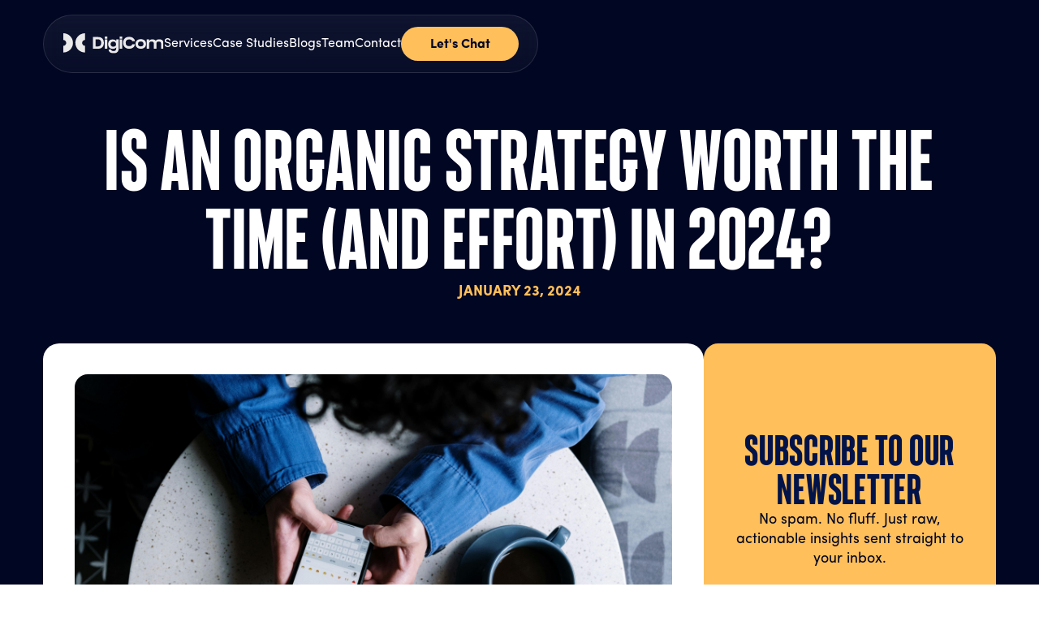

--- FILE ---
content_type: text/html
request_url: https://www.digicom.io/post/is-an-organic-strategy-worth-the-time-and-effort-in-2024
body_size: 8165
content:
<!DOCTYPE html><!-- This site was created in Webflow. https://webflow.com --><!-- Last Published: Fri Nov 07 2025 14:20:47 GMT+0000 (Coordinated Universal Time) -->
<html data-wf-domain="www.digicom.io" data-wf-page="68a47513056630b77ae550c5" data-wf-site="68a47513056630b77ae550cb" lang="en" data-wf-collection="68a47513056630b77ae55121" data-wf-item-slug="is-an-organic-strategy-worth-the-time-and-effort-in-2024">
  <head>
    <meta charset="utf-8" />
    <title>Digicom V1.0</title>
    <meta content="width=device-width, initial-scale=1" name="viewport" />
    <meta content="Webflow" name="generator" />
    <link href="https://cdn.prod.website-files.com/68a47513056630b77ae550cb/css/digicom1-1.webflow.shared.5e8484da8.css" rel="stylesheet" type="text/css" />
    <script type="text/javascript">
      ! function(o, c) {
        var n = c.documentElement,
          t = " w-mod-";
        n.className += t + "js", ("ontouchstart" in o || o.DocumentTouch && c instanceof DocumentTouch) && (n.className += t + "touch")
      }(window, document);
    </script>
    <link href="https://cdn.prod.website-files.com/68a47513056630b77ae550cb/68cc256b228586618d571989_favicon%20digicom.png" rel="shortcut icon" type="image/x-icon" />
    <link href="https://cdn.prod.website-files.com/68a47513056630b77ae550cb/68cc248859cb7c28071efdd9_Untitled%20design%20(5).png" rel="apple-touch-icon" />
    <script async="" src="https://www.googletagmanager.com/gtag/js?id=G-ZQ5GFD8G6R"></script>
    <script type="text/javascript">
      window.dataLayer = window.dataLayer || [];

      function gtag() {
        dataLayer.push(arguments);
      }
      gtag('set', 'developer_id.dZGVlNj', true);
      gtag('js', new Date());
      gtag('config', 'G-ZQ5GFD8G6R');
    </script>
    <script src="https://www.google.com/recaptcha/api.js" type="text/javascript"></script>
    <script type="text/javascript">
      ! function(f, b, e, v, n, t, s) {
        if (f.fbq) return;
        n = f.fbq = function() {
          n.callMethod ? n.callMethod.apply(n, arguments) : n.queue.push(arguments)
        };
        if (!f._fbq) f._fbq = n;
        n.push = n;
        n.loaded = !0;
        n.version = '2.0';
        n.agent = 'plwebflow';
        n.queue = [];
        t = b.createElement(e);
        t.async = !0;
        t.src = v;
        s = b.getElementsByTagName(e)[0];
        s.parentNode.insertBefore(t, s)
      }(window, document, 'script', 'https://connect.facebook.net/en_US/fbevents.js');
      fbq('init', '1887016288069423');
      fbq('track', 'PageView');
    </script>
    <script src="//code.tidio.co/lnhbb7zo3udanwwypzjjx4bjytfm41bd.js" async></script>
    <script type="text/javascript" src="https://onsite.optimonk.com/script.js?account=262309" async></script>
  </head>
  <body>
    <div class="page-wrapper">
      <div class="marquee-code w-embed">
        <style>
          /* Element you wish to animate */
          .loop-collection {
            -webkit-animation: logoloop 60s linear infinite;
            -moz-animation: logoloop 60s linear infinite;
            -o-animation: logoloop 60s linear infinite;
          }

          /* When hover or focus-within on animated elements parent, pause the animation 
.loop-track:hover .loop-collection,
.loop-track:focus-within .loop-collection {
  -webkit-animation-play-state: paused;
  -moz-animation-play-state: paused;
  -o-animation-play-state: paused;
  animation-play-state: paused;
}
*/
          /* If user has prefers reduced motion on in OS, pause the animation */
          @media (prefers-reduced-motion) {
            .loop-collection {
              -webkit-animation-play-state: paused;
              -moz-animation-play-state: paused;
              -o-animation-play-state: paused;
              animation-play-state: paused;
            }
          }

          /* Keyframes of animation to run with prefixing for full browser support */
          @-webkit-keyframes logoloop {
            0% {
              transform: translateX(0%);
            }

            100% {
              transform: translateX(-100%);
            }
          }

          @-moz-keyframes logoloop {
            0% {
              transform: translateX(0%);
            }

            100% {
              transform: translateX(-100%);
            }
          }

          @-o-keyframes logoloop {
            0% {
              transform: translateX(0%);
            }

            100% {
              transform: translateX(-100%);
            }
          }

          @keyframes logoloop {
            0% {
              transform: translateX(0%);
            }

            100% {
              transform: translateX(-100%);
            }
          }
        </style>
      </div>
      <div class="blog-wrapper-css w-embed">
        <style>
          .blog-post-wrapper h1,
          .blog-post-wrapper h2,
          .blog-post-wrapper h3,
          .blog-post-wrapper h4,
          .blog-post-wrapper h5,
          .blog-post-wrapper h6 {
            margin-bottom: 24px;
          }

          .blog-post-wrapper p,
          ul,
          ol {
            margin-bottom: 32px;
            font-size: 18px;
          }

          .blog-post-wrapper a {
            color: #011349;
            text-decoration: underline;
            cursor: pointer;
          }

          .blog-post-wrapper a:hover {
            color: #ffbb40;
            text-decoration: underline;
            cursor: pointer;
          }
        </style>
      </div>
      <div class="w-embed">
        <style>
          .catfil-cl::-webkit-scrollbar {
            display: none;
            width: 0;
            /* Optional: ensures no space is taken by the scrollbar */
            height: 0;
            /* Optional: for horizontal scrollbars */
          }

          @media only screen and (min-width: 1440px) {
            body {
              font-size: 0.9em;
            }
          }

          @media screen and (max-width: 332px) {
            .cta-01.is-nav {
              display: none !important;
            }
          }
        </style>
      </div>
      <nav class="section-navbar">
        <div class="container-01 z-2">
          <div class="navbar-wrapper">
            <div class="navbar-left"><a href="/" class="navbar-logo w-inline-block"><img src="https://cdn.prod.website-files.com/68a47513056630b77ae550cb/68a47513056630b77ae550d3_Logo.svg" loading="lazy" alt="Digicom Logo" class="navbar-logo_img" /></a></div>
            <div class="navbar-center"><a href="/services" class="navbar-link">Services</a><a href="/case-studies" class="navbar-link">Case Studies</a><a href="/blog" class="navbar-link">Blogs</a><a href="/team" class="navbar-link">Team</a><a href="/landing-page" class="navbar-link">Contact</a></div>
            <div class="navbar-right"><a href="/landing-page" class="cta-01 is-nav w-inline-block">
                <p class="cta-01_text">Let&#x27;s Chat</p>
              </a>
              <div class="mobile-menu_target">
                <div data-is-ix2-target="1" class="lottie-animation" data-w-id="472965bd-93e0-b917-76ed-a4f209c57754" data-animation-type="lottie" data-src="https://cdn.prod.website-files.com/68a47513056630b77ae550cb/68a47513056630b77ae550fe_lottieflow-menu-nav-08-000000-easey.json" data-loop="0" data-direction="1" data-autoplay="0" data-renderer="svg" data-default-duration="0" data-duration="2.0208333333333335"></div>
              </div>
            </div>
          </div>
        </div>
        <div class="mobile-menu_wrapper">
          <div class="container-01">
            <div class="mobile-menu_contains"><a href="/services" class="mobile-nav-link">Services</a><a href="/case-studies" class="mobile-nav-link">Case Studies</a><a href="/blog" class="mobile-nav-link">Blogs</a><a href="/team" class="mobile-nav-link">Team</a><a href="/landing-page" class="mobile-nav-link">Contact</a><a href="/landing-page" class="cta-01 w-inline-block">
                <p class="cta-01_text">Let&#x27;s Chat</p>
              </a></div>
          </div>
        </div>
      </nav>
      <div class="main-wrapper">
        <div class="section-blog-header first-section-top-spacing">
          <div class="container-01-2">
            <div class="section-heading_01-2">
              <h1 class="hero-heading--is-white-2">Is an Organic Strategy Worth the Time (and Effort) in 2024?</h1>
              <p class="heading-subtext--is-orange-2 w-condition-invisible">September 9, 2025</p>
              <p class="heading-subtext--is-orange-2">January 23, 2024</p>
            </div>
            <div class="main-blog-container">
              <div class="blog-post-wrapper"><img alt="Is an Organic Strategy Worth the Time (and Effort) in 2024?" src="https://cdn.prod.website-files.com/68a47513056630b77ae5510c/68c06d8ba2aa2caca0acc414_77c604_54b5fcc85c104980a9f6d979dbd1c752~mv2.jpeg" class="main-blog-image" />
                <div class="main-blog-content w-richtext">
                  <p><em>The short answer is YES! More than ever!</em></p>
                  <p>As most of you already know, Apple recently turned heads by <a href="https://www.digicom.io/post/ios-17-drops-privacy-party-or-puzzle"><strong>enabling users to avoid app tracking</strong></a>, introducing an unexpected twist into the world of paid ads. With privacy being at the forefront, the advertising game is undergoing some serious shifts.</p>
                  <p>On the flip side, organic marketing is stepping into the spotlight. While it might not outshine paid ads, it&#x27;s certainly giving brands a boost. <a href="https://nealschaffer.com/social-media-marketing-statistics/"><strong>In fact, did you know that 76% of internet users turn to social media primarily when it comes to conducting product research?</strong></a></p>
                  <p>With that being said, marketers need to start adopting strategies that naturally connect with customers, especially considering the sustainable nature of organic marketing in the long run.</p>
                  <h2>What Is Organic Social Media?</h2>
                  <p>First off, let&#x27;s explain what we mean by organic social media. Basically, organic social refers to all the free content—posts, photos, videos, memes, Stories, etc.—that users, including businesses and brands, share with each other on their feeds.</p>
                  <p>In simpler terms, anything you do personally on social media falls under organic social:</p>
                  <p>Giving a like to your friend’s birthday celebration on Facebook? That&#x27;s organic social.</p>
                  <p>Tagging your friend in a meme? Also falls under organic social.</p>
                  <p>Sharing a Post on your Instagram? Yup, organic social.</p>
                  <p>Venting on Twitter? You got it—organic social.</p>
                  <p>This also includes whenever you snap a photo, create a video, or share a post from a brand or business account. It&#x27;s all part of organic social!</p>
                  <p>However, you need to understand that organic social generally stays within your existing audience—the people you&#x27;re friends with, or those who like your page or follow your account.</p>
                  <p><strong>BOTTOM LINE:</strong> Organic social is about reaching your current audience, while paid social can target people beyond your organic followers. Simple, right?</p>
                  <h2>Is It Necessary For Your Brand to be on Social Media?</h2>
                  <p>Wondering if your brand should have a social media presence? If you&#x27;re still here reading this, you&#x27;re likely seeking a clear answer.</p>
                  <p>In today’s day and age, I believe every brand or business should have a social media presence.</p>
                  <p>But hold on, before you freak out, I&#x27;m not saying you need to be on <em>every</em> social media platform there is!</p>
                  <p>For starters, you need to figure out where your audience is most active and start from there. If your audience is primarily men aged between 25-34, then a Facebook Page might be the right move.</p>
                  <p>For businesses looking to connect with other companies, LinkedIn is the go-to.</p>
                  <p>If visually-led, viral content is your focus, then Instagram and TikTok might work best for you.</p>
                  <p>Don&#x27;t sit back and expect your audience to find you – go where they hang out the most. Besides, managing eight separate social media accounts? Trust me, that&#x27;s a headache you DON’T want to deal with.</p>
                  <h2>Why You Need To Have an Online Presence Starting Like... Right Now</h2>
                  <p>Here are three (of the many) reasons why your brand should establish an organic social media presence, even as social media platforms increasingly push for investments in paid social to &quot;reach&quot; audiences.</p>
                  <p>Rather than rushing into paid strategies right away, it&#x27;s wise to focus on laying a strong foundation through organic social. Wondering why? Let me break it down for you.</p>
                  <h3>Boosts Your Brand&#x27;s Genuineness</h3>
                  <p>Being active on social media in a natural way makes your brand feel more real and authentic to both potential and current customers.</p>
                  <p>When you share updates on social platforms, you&#x27;re offering your audience an authentic glimpse into what defines your brand, laying the groundwork for building sincere relationships with your audience and customers.</p>
                  <h3>Enhance Other Channels&#x27; Efforts</h3>
                  <p>More than half of customers, <a href="https://www.hubspot.com/marketing-statistics"><strong>51% to be exact</strong></a>, will check out a business, including their social profiles, before potentially making a purchase. So, it&#x27;s vital to create a positive impression when potential customers click through to your profile from another source, like a paid social ad or your website.</p>
                  <p>Customers look for regular, relevant updates from your brand to guide them in making informed buying decisions.</p>
                  <h3>No Cost Involved</h3>
                  <p>The beauty of organic social is that it doesn&#x27;t cost a dime. And, no matter where you stand in your journey or the scale of your business, passing up on free opportunities is something you should never do. After all, the path to success on social media isn&#x27;t determined by the amount of money you pour into it.</p>
                  <p>Plus, who doesn’t love free stuff?!</p>
                  <p>At the end of the day, making content that people find interesting and relatable is what makes you successful. It helps build a strong and lasting reputation for your brand.</p>
                  <p><strong>ALSO READ:</strong><a href="https://www.digicom.io/post/what-s-better-organic-or-paid-ads"><strong>What&#x27;s Better - Organic or Paid Ads?</strong></a></p>
                  <h4>Final Words</h4>
                  <p>Invest time in creating engaging content and prioritize delivering it to your customers. The key to your organic marketing strategy is making sure you&#x27;re giving your audience the most value.</p>
                  <p>My advice? Instead of constantly pushing sales (leave that to the paid ads), focus on making content that your audience can really use in their day-to-day, and think of selling as something you do on the side.</p>
                  <p><strong>SO, WHERE DO YOU FIND THIS PARTNER?</strong></p>
                  <p>Well, aren’t we glad you asked! We at DigiCom are obsessive data-driven marketers pulling from multi-disciplinary strategies to unlock scale. We buy media across all platforms and placements and provide creative solutions alongside content creation, and conversion rate optimizations. We pride ourselves on your successes and will stop at nothing to help you grow.</p>
                  <p><a href="http://digicom.io">Contact Us</a></p>
                </div>
              </div>
              <div class="blogs-home_newsletter-card nesletter-card-updated blog-page-newsletter">
                <h2 class="xlmobile-judge--is-navy">Subscribe to our newsletter</h2>
                <p class="body-reg--is-black">No spam. No fluff. Just raw, actionable insights sent straight to your inbox.</p>
                <div class="w-embed w-script">
                  <div class="klaviyo-form-U436ct"></div>
                  <script async="" type="text/javascript" src="https://static.klaviyo.com/onsite/js/klaviyo.js?company_id=WQcJPS"></script>
                </div>
              </div>
            </div>
          </div>
        </div>
        <div id="footer-contact" class="section-cta_home">
          <div class="container-01">
            <div class="cta-home_wrapper">
              <div class="cta-home_left">
                <h2 class="hero-heading--is-white">Ready to Unlock growth?</h2>
                <div class="ctahome-left_r2">
                  <div class="ctahomeleft-r2_r1">
                    <h2 class="h3-sofia--is-white">Book a discovery call</h2>
                    <p class="body-medreg--is-white">Give us a call to discuss your needs</p><a href="https://calendly.com/hemant-digicom/digicom-discovery-call" target="_blank" class="cta-03 w-inline-block">
                      <p class="cta-03_text">Book Your Call</p>
                    </a>
                  </div>
                </div>
              </div>
              <div class="cta-home_right">
                <div class="cta-home_form-block w-form">
                  <form id="wf-form-Contact-Page-Form" name="wf-form-Contact-Page-Form" data-name="Contact Page Form" method="get" class="cta-home_form" data-wf-page-id="68a47513056630b77ae550c5" data-wf-element-id="9a022d55-30df-35f1-e0ba-1f9422db0114" data-turnstile-sitekey="0x4AAAAAAAQTptj2So4dx43e"><input class="text-field--is-grad w-input" maxlength="256" name="name" data-name="Name" placeholder="Your Name" type="text" id="name" /><input class="text-field--is-grad w-input" maxlength="256" name="Company" data-name="Company" placeholder="Company Name" type="text" id="Company" /><input class="text-field--is-grad w-input" maxlength="256" name="Email" data-name="Email" placeholder="Email" type="email" id="Email" /><select id="How-Did-You-Hear-About-Us" name="How-Did-You-Hear-About-Us" data-name="How Did You Hear About Us?" class="text-field--is-grad w-select">
                      <option value="How Did You Hear About Us?">How Did You Hear About Us?</option>
                      <option value="referral">Referral</option>
                      <option value="google">Google Search</option>
                      <option value="linkedin">LinkedIn</option>
                      <option value="podcast">Podcast</option>
                      <option value="conference">Conference</option>
                      <option value="chew-on-this">Chew On This</option>
                      <option value="newsletter">Newsletter</option>
                    </select><select id="Monthly-Media-Spend" name="Monthly-Media-Spend" data-name="Monthly Media Spend" class="text-field--is-grad w-select">
                      <option value="Monthly Media Spend">Monthly Media Spend</option>
                      <option value="$100K+">$100K+</option>
                      <option value="$50K – $99K">$50K – $99K</option>
                      <option value="$10K – $49K">$10K – $49K</option>
                      <option value="Below $10K">Below $10K</option>
                    </select>
                    <div class="code-embed w-embed"><textarea class="text-area--is-grad" rows="8" placeholder="What's your biggest marketing challenge?"></textarea></div><input type="submit" data-wait="Please wait..." class="submit-button_02 w-button" value="Submit" />
                  </form>
                  <div class="success-message-2 w-form-done">
                    <div>Thank you! Your submission has been received!</div>
                  </div>
                  <div class="error-message w-form-fail">
                    <div>Oops! Something went wrong while submitting the form.</div>
                  </div>
                </div>
              </div>
            </div>
          </div>
        </div>
      </div>
      <div class="section-footer">
        <div class="container-01">
          <div class="footer-wrapper">
            <div class="footer-r1">
              <div id="w-node-_51a76e67-f3b5-ee44-2c66-9f262ec5bd88-2ec5bd84" class="footer-card1">
                <p class="body-norbold--is-white">Company</p>
                <div class="footer-card_r1"><a href="/" class="footer-link--is-white">Home</a><a href="/team" class="footer-link--is-white">Team</a><a href="/landing-page" class="footer-link--is-white">Contact</a></div>
              </div>
              <div id="w-node-_51a76e67-f3b5-ee44-2c66-9f262ec5bd94-2ec5bd84" class="footer-card1">
                <p class="body-norbold--is-white">Services</p>
                <div class="footer-card_r1"><a href="/growthexpansion" class="footer-link--is-white">Paid Media</a><a href="/influencermanagement" class="footer-link--is-white">Influencer Management</a><a href="/croandwebsitedevelopment" class="footer-link--is-white">CRO</a><a href="/sponsoredcontent" class="footer-link--is-white">Sponsored Content</a></div>
              </div>
              <div id="w-node-_51a76e67-f3b5-ee44-2c66-9f262ec5bda2-2ec5bd84" class="footer-card1">
                <p class="body-norbold--is-white">Resources</p>
                <div class="footer-card_r1"><a href="/blog" class="footer-link--is-white">Blogs</a><a href="/case-studies" class="footer-link--is-white">Case Studies</a></div>
              </div>
            </div>
            <div class="footer-r2"><img src="https://cdn.prod.website-files.com/68a47513056630b77ae550cb/68a47513056630b77ae550f9_DIGICOM%20LOGO.svg" loading="lazy" alt="Digicom logo yellow" /></div>
            <div class="footer-r3">
              <div class="footer-social_links-wrapper"><a href="https://www.facebook.com/DigiCom.io/" target="_blank" class="w-inline-block"><img src="https://cdn.prod.website-files.com/68a47513056630b77ae550cb/68a47513056630b77ae550fc_12.svg" loading="lazy" alt="Facebook logo" /></a><a href="https://www.youtube.com/@digicommarketing3289/about?app=desktop" target="_blank" class="w-inline-block"><img src="https://cdn.prod.website-files.com/68a47513056630b77ae550cb/68a47513056630b77ae550fb_1.svg" loading="lazy" alt="YouTube logo" /></a><a href="https://www.linkedin.com/company/digicom-digital-commerce-corporation/" target="_blank" class="w-inline-block"><img src="https://cdn.prod.website-files.com/68a47513056630b77ae550cb/68a47513056630b77ae550fa_Social.svg" loading="lazy" alt="LinkedIn logo" /></a></div>
              <p class="paragraph-4">© DigiCom 2028, All Rights Reserved </p>
            </div>
          </div>
        </div>
      </div>
    </div>
    <script src="https://d3e54v103j8qbb.cloudfront.net/js/jquery-3.5.1.min.dc5e7f18c8.js?site=68a47513056630b77ae550cb" type="text/javascript" integrity="sha256-9/aliU8dGd2tb6OSsuzixeV4y/faTqgFtohetphbbj0=" crossorigin="anonymous"></script>
    <script src="https://cdn.prod.website-files.com/68a47513056630b77ae550cb/js/webflow.schunk.57d5559d2f0cd9f8.js" type="text/javascript"></script>
    <script src="https://cdn.prod.website-files.com/68a47513056630b77ae550cb/js/webflow.schunk.44ce146fac539bc9.js" type="text/javascript"></script>
    <script src="https://cdn.prod.website-files.com/68a47513056630b77ae550cb/js/webflow.48513269.fb649d77e4fcc9aa.js" type="text/javascript"></script><!--code for handling the navmenu-->
    <script>
      $(document).ready(function() {
        var clickCount = 0;

        $('.mobile-menu_target').on('click', function() {
          clickCount++;

          // Toggle between fixed and absolute positioning
          if (clickCount % 2 !== 0) {
            $('.section-navbar').css('position', 'fixed');
            $('body').css('overflow', 'hidden'); // Disable scrolling
          } else {
            $('.section-navbar').css('position', 'fixed');
            $('body').css('overflow', 'auto'); // Enable scrolling
          }
        });
      });
    </script>
    <!--code for handling the navmenu ends-->
  </body>
</html>

--- FILE ---
content_type: text/css
request_url: https://cdn.prod.website-files.com/68a47513056630b77ae550cb/css/digicom1-1.webflow.shared.5e8484da8.css
body_size: 18975
content:
html {
  -webkit-text-size-adjust: 100%;
  -ms-text-size-adjust: 100%;
  font-family: sans-serif;
}

body {
  margin: 0;
}

article, aside, details, figcaption, figure, footer, header, hgroup, main, menu, nav, section, summary {
  display: block;
}

audio, canvas, progress, video {
  vertical-align: baseline;
  display: inline-block;
}

audio:not([controls]) {
  height: 0;
  display: none;
}

[hidden], template {
  display: none;
}

a {
  background-color: #0000;
}

a:active, a:hover {
  outline: 0;
}

abbr[title] {
  border-bottom: 1px dotted;
}

b, strong {
  font-weight: bold;
}

dfn {
  font-style: italic;
}

h1 {
  margin: .67em 0;
  font-size: 2em;
}

mark {
  color: #000;
  background: #ff0;
}

small {
  font-size: 80%;
}

sub, sup {
  vertical-align: baseline;
  font-size: 75%;
  line-height: 0;
  position: relative;
}

sup {
  top: -.5em;
}

sub {
  bottom: -.25em;
}

img {
  border: 0;
}

svg:not(:root) {
  overflow: hidden;
}

hr {
  box-sizing: content-box;
  height: 0;
}

pre {
  overflow: auto;
}

code, kbd, pre, samp {
  font-family: monospace;
  font-size: 1em;
}

button, input, optgroup, select, textarea {
  color: inherit;
  font: inherit;
  margin: 0;
}

button {
  overflow: visible;
}

button, select {
  text-transform: none;
}

button, html input[type="button"], input[type="reset"] {
  -webkit-appearance: button;
  cursor: pointer;
}

button[disabled], html input[disabled] {
  cursor: default;
}

button::-moz-focus-inner, input::-moz-focus-inner {
  border: 0;
  padding: 0;
}

input {
  line-height: normal;
}

input[type="checkbox"], input[type="radio"] {
  box-sizing: border-box;
  padding: 0;
}

input[type="number"]::-webkit-inner-spin-button, input[type="number"]::-webkit-outer-spin-button {
  height: auto;
}

input[type="search"] {
  -webkit-appearance: none;
}

input[type="search"]::-webkit-search-cancel-button, input[type="search"]::-webkit-search-decoration {
  -webkit-appearance: none;
}

legend {
  border: 0;
  padding: 0;
}

textarea {
  overflow: auto;
}

optgroup {
  font-weight: bold;
}

table {
  border-collapse: collapse;
  border-spacing: 0;
}

td, th {
  padding: 0;
}

@font-face {
  font-family: webflow-icons;
  src: url("[data-uri]") format("truetype");
  font-weight: normal;
  font-style: normal;
}

[class^="w-icon-"], [class*=" w-icon-"] {
  speak: none;
  font-variant: normal;
  text-transform: none;
  -webkit-font-smoothing: antialiased;
  -moz-osx-font-smoothing: grayscale;
  font-style: normal;
  font-weight: normal;
  line-height: 1;
  font-family: webflow-icons !important;
}

.w-icon-slider-right:before {
  content: "";
}

.w-icon-slider-left:before {
  content: "";
}

.w-icon-nav-menu:before {
  content: "";
}

.w-icon-arrow-down:before, .w-icon-dropdown-toggle:before {
  content: "";
}

.w-icon-file-upload-remove:before {
  content: "";
}

.w-icon-file-upload-icon:before {
  content: "";
}

* {
  box-sizing: border-box;
}

html {
  height: 100%;
}

body {
  color: #333;
  background-color: #fff;
  min-height: 100%;
  margin: 0;
  font-family: Arial, sans-serif;
  font-size: 14px;
  line-height: 20px;
}

img {
  vertical-align: middle;
  max-width: 100%;
  display: inline-block;
}

html.w-mod-touch * {
  background-attachment: scroll !important;
}

.w-block {
  display: block;
}

.w-inline-block {
  max-width: 100%;
  display: inline-block;
}

.w-clearfix:before, .w-clearfix:after {
  content: " ";
  grid-area: 1 / 1 / 2 / 2;
  display: table;
}

.w-clearfix:after {
  clear: both;
}

.w-hidden {
  display: none;
}

.w-button {
  color: #fff;
  line-height: inherit;
  cursor: pointer;
  background-color: #3898ec;
  border: 0;
  border-radius: 0;
  padding: 9px 15px;
  text-decoration: none;
  display: inline-block;
}

input.w-button {
  -webkit-appearance: button;
}

html[data-w-dynpage] [data-w-cloak] {
  color: #0000 !important;
}

.w-code-block {
  margin: unset;
}

pre.w-code-block code {
  all: inherit;
}

.w-optimization {
  display: contents;
}

.w-webflow-badge, .w-webflow-badge > img {
  box-sizing: unset;
  width: unset;
  height: unset;
  max-height: unset;
  max-width: unset;
  min-height: unset;
  min-width: unset;
  margin: unset;
  padding: unset;
  float: unset;
  clear: unset;
  border: unset;
  border-radius: unset;
  background: unset;
  background-image: unset;
  background-position: unset;
  background-size: unset;
  background-repeat: unset;
  background-origin: unset;
  background-clip: unset;
  background-attachment: unset;
  background-color: unset;
  box-shadow: unset;
  transform: unset;
  direction: unset;
  font-family: unset;
  font-weight: unset;
  color: unset;
  font-size: unset;
  line-height: unset;
  font-style: unset;
  font-variant: unset;
  text-align: unset;
  letter-spacing: unset;
  -webkit-text-decoration: unset;
  text-decoration: unset;
  text-indent: unset;
  text-transform: unset;
  list-style-type: unset;
  text-shadow: unset;
  vertical-align: unset;
  cursor: unset;
  white-space: unset;
  word-break: unset;
  word-spacing: unset;
  word-wrap: unset;
  transition: unset;
}

.w-webflow-badge {
  white-space: nowrap;
  cursor: pointer;
  box-shadow: 0 0 0 1px #0000001a, 0 1px 3px #0000001a;
  visibility: visible !important;
  opacity: 1 !important;
  z-index: 2147483647 !important;
  color: #aaadb0 !important;
  overflow: unset !important;
  background-color: #fff !important;
  border-radius: 3px !important;
  width: auto !important;
  height: auto !important;
  margin: 0 !important;
  padding: 6px !important;
  font-size: 12px !important;
  line-height: 14px !important;
  text-decoration: none !important;
  display: inline-block !important;
  position: fixed !important;
  inset: auto 12px 12px auto !important;
  transform: none !important;
}

.w-webflow-badge > img {
  position: unset;
  visibility: unset !important;
  opacity: 1 !important;
  vertical-align: middle !important;
  display: inline-block !important;
}

h1, h2, h3, h4, h5, h6 {
  margin-bottom: 10px;
  font-weight: bold;
}

h1 {
  margin-top: 20px;
  font-size: 38px;
  line-height: 44px;
}

h2 {
  margin-top: 20px;
  font-size: 32px;
  line-height: 36px;
}

h3 {
  margin-top: 20px;
  font-size: 24px;
  line-height: 30px;
}

h4 {
  margin-top: 10px;
  font-size: 18px;
  line-height: 24px;
}

h5 {
  margin-top: 10px;
  font-size: 14px;
  line-height: 20px;
}

h6 {
  margin-top: 10px;
  font-size: 12px;
  line-height: 18px;
}

p {
  margin-top: 0;
  margin-bottom: 10px;
}

blockquote {
  border-left: 5px solid #e2e2e2;
  margin: 0 0 10px;
  padding: 10px 20px;
  font-size: 18px;
  line-height: 22px;
}

figure {
  margin: 0 0 10px;
}

figcaption {
  text-align: center;
  margin-top: 5px;
}

ul, ol {
  margin-top: 0;
  margin-bottom: 10px;
  padding-left: 40px;
}

.w-list-unstyled {
  padding-left: 0;
  list-style: none;
}

.w-embed:before, .w-embed:after {
  content: " ";
  grid-area: 1 / 1 / 2 / 2;
  display: table;
}

.w-embed:after {
  clear: both;
}

.w-video {
  width: 100%;
  padding: 0;
  position: relative;
}

.w-video iframe, .w-video object, .w-video embed {
  border: none;
  width: 100%;
  height: 100%;
  position: absolute;
  top: 0;
  left: 0;
}

fieldset {
  border: 0;
  margin: 0;
  padding: 0;
}

button, [type="button"], [type="reset"] {
  cursor: pointer;
  -webkit-appearance: button;
  border: 0;
}

.w-form {
  margin: 0 0 15px;
}

.w-form-done {
  text-align: center;
  background-color: #ddd;
  padding: 20px;
  display: none;
}

.w-form-fail {
  background-color: #ffdede;
  margin-top: 10px;
  padding: 10px;
  display: none;
}

label {
  margin-bottom: 5px;
  font-weight: bold;
  display: block;
}

.w-input, .w-select {
  color: #333;
  vertical-align: middle;
  background-color: #fff;
  border: 1px solid #ccc;
  width: 100%;
  height: 38px;
  margin-bottom: 10px;
  padding: 8px 12px;
  font-size: 14px;
  line-height: 1.42857;
  display: block;
}

.w-input::placeholder, .w-select::placeholder {
  color: #999;
}

.w-input:focus, .w-select:focus {
  border-color: #3898ec;
  outline: 0;
}

.w-input[disabled], .w-select[disabled], .w-input[readonly], .w-select[readonly], fieldset[disabled] .w-input, fieldset[disabled] .w-select {
  cursor: not-allowed;
}

.w-input[disabled]:not(.w-input-disabled), .w-select[disabled]:not(.w-input-disabled), .w-input[readonly], .w-select[readonly], fieldset[disabled]:not(.w-input-disabled) .w-input, fieldset[disabled]:not(.w-input-disabled) .w-select {
  background-color: #eee;
}

textarea.w-input, textarea.w-select {
  height: auto;
}

.w-select {
  background-color: #f3f3f3;
}

.w-select[multiple] {
  height: auto;
}

.w-form-label {
  cursor: pointer;
  margin-bottom: 0;
  font-weight: normal;
  display: inline-block;
}

.w-radio {
  margin-bottom: 5px;
  padding-left: 20px;
  display: block;
}

.w-radio:before, .w-radio:after {
  content: " ";
  grid-area: 1 / 1 / 2 / 2;
  display: table;
}

.w-radio:after {
  clear: both;
}

.w-radio-input {
  float: left;
  margin: 3px 0 0 -20px;
  line-height: normal;
}

.w-file-upload {
  margin-bottom: 10px;
  display: block;
}

.w-file-upload-input {
  opacity: 0;
  z-index: -100;
  width: .1px;
  height: .1px;
  position: absolute;
  overflow: hidden;
}

.w-file-upload-default, .w-file-upload-uploading, .w-file-upload-success {
  color: #333;
  display: inline-block;
}

.w-file-upload-error {
  margin-top: 10px;
  display: block;
}

.w-file-upload-default.w-hidden, .w-file-upload-uploading.w-hidden, .w-file-upload-error.w-hidden, .w-file-upload-success.w-hidden {
  display: none;
}

.w-file-upload-uploading-btn {
  cursor: pointer;
  background-color: #fafafa;
  border: 1px solid #ccc;
  margin: 0;
  padding: 8px 12px;
  font-size: 14px;
  font-weight: normal;
  display: flex;
}

.w-file-upload-file {
  background-color: #fafafa;
  border: 1px solid #ccc;
  flex-grow: 1;
  justify-content: space-between;
  margin: 0;
  padding: 8px 9px 8px 11px;
  display: flex;
}

.w-file-upload-file-name {
  font-size: 14px;
  font-weight: normal;
  display: block;
}

.w-file-remove-link {
  cursor: pointer;
  width: auto;
  height: auto;
  margin-top: 3px;
  margin-left: 10px;
  padding: 3px;
  display: block;
}

.w-icon-file-upload-remove {
  margin: auto;
  font-size: 10px;
}

.w-file-upload-error-msg {
  color: #ea384c;
  padding: 2px 0;
  display: inline-block;
}

.w-file-upload-info {
  padding: 0 12px;
  line-height: 38px;
  display: inline-block;
}

.w-file-upload-label {
  cursor: pointer;
  background-color: #fafafa;
  border: 1px solid #ccc;
  margin: 0;
  padding: 8px 12px;
  font-size: 14px;
  font-weight: normal;
  display: inline-block;
}

.w-icon-file-upload-icon, .w-icon-file-upload-uploading {
  width: 20px;
  margin-right: 8px;
  display: inline-block;
}

.w-icon-file-upload-uploading {
  height: 20px;
}

.w-container {
  max-width: 940px;
  margin-left: auto;
  margin-right: auto;
}

.w-container:before, .w-container:after {
  content: " ";
  grid-area: 1 / 1 / 2 / 2;
  display: table;
}

.w-container:after {
  clear: both;
}

.w-container .w-row {
  margin-left: -10px;
  margin-right: -10px;
}

.w-row:before, .w-row:after {
  content: " ";
  grid-area: 1 / 1 / 2 / 2;
  display: table;
}

.w-row:after {
  clear: both;
}

.w-row .w-row {
  margin-left: 0;
  margin-right: 0;
}

.w-col {
  float: left;
  width: 100%;
  min-height: 1px;
  padding-left: 10px;
  padding-right: 10px;
  position: relative;
}

.w-col .w-col {
  padding-left: 0;
  padding-right: 0;
}

.w-col-1 {
  width: 8.33333%;
}

.w-col-2 {
  width: 16.6667%;
}

.w-col-3 {
  width: 25%;
}

.w-col-4 {
  width: 33.3333%;
}

.w-col-5 {
  width: 41.6667%;
}

.w-col-6 {
  width: 50%;
}

.w-col-7 {
  width: 58.3333%;
}

.w-col-8 {
  width: 66.6667%;
}

.w-col-9 {
  width: 75%;
}

.w-col-10 {
  width: 83.3333%;
}

.w-col-11 {
  width: 91.6667%;
}

.w-col-12 {
  width: 100%;
}

.w-hidden-main {
  display: none !important;
}

@media screen and (max-width: 991px) {
  .w-container {
    max-width: 728px;
  }

  .w-hidden-main {
    display: inherit !important;
  }

  .w-hidden-medium {
    display: none !important;
  }

  .w-col-medium-1 {
    width: 8.33333%;
  }

  .w-col-medium-2 {
    width: 16.6667%;
  }

  .w-col-medium-3 {
    width: 25%;
  }

  .w-col-medium-4 {
    width: 33.3333%;
  }

  .w-col-medium-5 {
    width: 41.6667%;
  }

  .w-col-medium-6 {
    width: 50%;
  }

  .w-col-medium-7 {
    width: 58.3333%;
  }

  .w-col-medium-8 {
    width: 66.6667%;
  }

  .w-col-medium-9 {
    width: 75%;
  }

  .w-col-medium-10 {
    width: 83.3333%;
  }

  .w-col-medium-11 {
    width: 91.6667%;
  }

  .w-col-medium-12 {
    width: 100%;
  }

  .w-col-stack {
    width: 100%;
    left: auto;
    right: auto;
  }
}

@media screen and (max-width: 767px) {
  .w-hidden-main, .w-hidden-medium {
    display: inherit !important;
  }

  .w-hidden-small {
    display: none !important;
  }

  .w-row, .w-container .w-row {
    margin-left: 0;
    margin-right: 0;
  }

  .w-col {
    width: 100%;
    left: auto;
    right: auto;
  }

  .w-col-small-1 {
    width: 8.33333%;
  }

  .w-col-small-2 {
    width: 16.6667%;
  }

  .w-col-small-3 {
    width: 25%;
  }

  .w-col-small-4 {
    width: 33.3333%;
  }

  .w-col-small-5 {
    width: 41.6667%;
  }

  .w-col-small-6 {
    width: 50%;
  }

  .w-col-small-7 {
    width: 58.3333%;
  }

  .w-col-small-8 {
    width: 66.6667%;
  }

  .w-col-small-9 {
    width: 75%;
  }

  .w-col-small-10 {
    width: 83.3333%;
  }

  .w-col-small-11 {
    width: 91.6667%;
  }

  .w-col-small-12 {
    width: 100%;
  }
}

@media screen and (max-width: 479px) {
  .w-container {
    max-width: none;
  }

  .w-hidden-main, .w-hidden-medium, .w-hidden-small {
    display: inherit !important;
  }

  .w-hidden-tiny {
    display: none !important;
  }

  .w-col {
    width: 100%;
  }

  .w-col-tiny-1 {
    width: 8.33333%;
  }

  .w-col-tiny-2 {
    width: 16.6667%;
  }

  .w-col-tiny-3 {
    width: 25%;
  }

  .w-col-tiny-4 {
    width: 33.3333%;
  }

  .w-col-tiny-5 {
    width: 41.6667%;
  }

  .w-col-tiny-6 {
    width: 50%;
  }

  .w-col-tiny-7 {
    width: 58.3333%;
  }

  .w-col-tiny-8 {
    width: 66.6667%;
  }

  .w-col-tiny-9 {
    width: 75%;
  }

  .w-col-tiny-10 {
    width: 83.3333%;
  }

  .w-col-tiny-11 {
    width: 91.6667%;
  }

  .w-col-tiny-12 {
    width: 100%;
  }
}

.w-widget {
  position: relative;
}

.w-widget-map {
  width: 100%;
  height: 400px;
}

.w-widget-map label {
  width: auto;
  display: inline;
}

.w-widget-map img {
  max-width: inherit;
}

.w-widget-map .gm-style-iw {
  text-align: center;
}

.w-widget-map .gm-style-iw > button {
  display: none !important;
}

.w-widget-twitter {
  overflow: hidden;
}

.w-widget-twitter-count-shim {
  vertical-align: top;
  text-align: center;
  background: #fff;
  border: 1px solid #758696;
  border-radius: 3px;
  width: 28px;
  height: 20px;
  display: inline-block;
  position: relative;
}

.w-widget-twitter-count-shim * {
  pointer-events: none;
  -webkit-user-select: none;
  user-select: none;
}

.w-widget-twitter-count-shim .w-widget-twitter-count-inner {
  text-align: center;
  color: #999;
  font-family: serif;
  font-size: 15px;
  line-height: 12px;
  position: relative;
}

.w-widget-twitter-count-shim .w-widget-twitter-count-clear {
  display: block;
  position: relative;
}

.w-widget-twitter-count-shim.w--large {
  width: 36px;
  height: 28px;
}

.w-widget-twitter-count-shim.w--large .w-widget-twitter-count-inner {
  font-size: 18px;
  line-height: 18px;
}

.w-widget-twitter-count-shim:not(.w--vertical) {
  margin-left: 5px;
  margin-right: 8px;
}

.w-widget-twitter-count-shim:not(.w--vertical).w--large {
  margin-left: 6px;
}

.w-widget-twitter-count-shim:not(.w--vertical):before, .w-widget-twitter-count-shim:not(.w--vertical):after {
  content: " ";
  pointer-events: none;
  border: solid #0000;
  width: 0;
  height: 0;
  position: absolute;
  top: 50%;
  left: 0;
}

.w-widget-twitter-count-shim:not(.w--vertical):before {
  border-width: 4px;
  border-color: #75869600 #5d6c7b #75869600 #75869600;
  margin-top: -4px;
  margin-left: -9px;
}

.w-widget-twitter-count-shim:not(.w--vertical).w--large:before {
  border-width: 5px;
  margin-top: -5px;
  margin-left: -10px;
}

.w-widget-twitter-count-shim:not(.w--vertical):after {
  border-width: 4px;
  border-color: #fff0 #fff #fff0 #fff0;
  margin-top: -4px;
  margin-left: -8px;
}

.w-widget-twitter-count-shim:not(.w--vertical).w--large:after {
  border-width: 5px;
  margin-top: -5px;
  margin-left: -9px;
}

.w-widget-twitter-count-shim.w--vertical {
  width: 61px;
  height: 33px;
  margin-bottom: 8px;
}

.w-widget-twitter-count-shim.w--vertical:before, .w-widget-twitter-count-shim.w--vertical:after {
  content: " ";
  pointer-events: none;
  border: solid #0000;
  width: 0;
  height: 0;
  position: absolute;
  top: 100%;
  left: 50%;
}

.w-widget-twitter-count-shim.w--vertical:before {
  border-width: 5px;
  border-color: #5d6c7b #75869600 #75869600;
  margin-left: -5px;
}

.w-widget-twitter-count-shim.w--vertical:after {
  border-width: 4px;
  border-color: #fff #fff0 #fff0;
  margin-left: -4px;
}

.w-widget-twitter-count-shim.w--vertical .w-widget-twitter-count-inner {
  font-size: 18px;
  line-height: 22px;
}

.w-widget-twitter-count-shim.w--vertical.w--large {
  width: 76px;
}

.w-background-video {
  color: #fff;
  height: 500px;
  position: relative;
  overflow: hidden;
}

.w-background-video > video {
  object-fit: cover;
  z-index: -100;
  background-position: 50%;
  background-size: cover;
  width: 100%;
  height: 100%;
  margin: auto;
  position: absolute;
  inset: -100%;
}

.w-background-video > video::-webkit-media-controls-start-playback-button {
  -webkit-appearance: none;
  display: none !important;
}

.w-background-video--control {
  background-color: #0000;
  padding: 0;
  position: absolute;
  bottom: 1em;
  right: 1em;
}

.w-background-video--control > [hidden] {
  display: none !important;
}

.w-slider {
  text-align: center;
  clear: both;
  -webkit-tap-highlight-color: #0000;
  tap-highlight-color: #0000;
  background: #ddd;
  height: 300px;
  position: relative;
}

.w-slider-mask {
  z-index: 1;
  white-space: nowrap;
  height: 100%;
  display: block;
  position: relative;
  left: 0;
  right: 0;
  overflow: hidden;
}

.w-slide {
  vertical-align: top;
  white-space: normal;
  text-align: left;
  width: 100%;
  height: 100%;
  display: inline-block;
  position: relative;
}

.w-slider-nav {
  z-index: 2;
  text-align: center;
  -webkit-tap-highlight-color: #0000;
  tap-highlight-color: #0000;
  height: 40px;
  margin: auto;
  padding-top: 10px;
  position: absolute;
  inset: auto 0 0;
}

.w-slider-nav.w-round > div {
  border-radius: 100%;
}

.w-slider-nav.w-num > div {
  font-size: inherit;
  line-height: inherit;
  width: auto;
  height: auto;
  padding: .2em .5em;
}

.w-slider-nav.w-shadow > div {
  box-shadow: 0 0 3px #3336;
}

.w-slider-nav-invert {
  color: #fff;
}

.w-slider-nav-invert > div {
  background-color: #2226;
}

.w-slider-nav-invert > div.w-active {
  background-color: #222;
}

.w-slider-dot {
  cursor: pointer;
  background-color: #fff6;
  width: 1em;
  height: 1em;
  margin: 0 3px .5em;
  transition: background-color .1s, color .1s;
  display: inline-block;
  position: relative;
}

.w-slider-dot.w-active {
  background-color: #fff;
}

.w-slider-dot:focus {
  outline: none;
  box-shadow: 0 0 0 2px #fff;
}

.w-slider-dot:focus.w-active {
  box-shadow: none;
}

.w-slider-arrow-left, .w-slider-arrow-right {
  cursor: pointer;
  color: #fff;
  -webkit-tap-highlight-color: #0000;
  tap-highlight-color: #0000;
  -webkit-user-select: none;
  user-select: none;
  width: 80px;
  margin: auto;
  font-size: 40px;
  position: absolute;
  inset: 0;
  overflow: hidden;
}

.w-slider-arrow-left [class^="w-icon-"], .w-slider-arrow-right [class^="w-icon-"], .w-slider-arrow-left [class*=" w-icon-"], .w-slider-arrow-right [class*=" w-icon-"] {
  position: absolute;
}

.w-slider-arrow-left:focus, .w-slider-arrow-right:focus {
  outline: 0;
}

.w-slider-arrow-left {
  z-index: 3;
  right: auto;
}

.w-slider-arrow-right {
  z-index: 4;
  left: auto;
}

.w-icon-slider-left, .w-icon-slider-right {
  width: 1em;
  height: 1em;
  margin: auto;
  inset: 0;
}

.w-slider-aria-label {
  clip: rect(0 0 0 0);
  border: 0;
  width: 1px;
  height: 1px;
  margin: -1px;
  padding: 0;
  position: absolute;
  overflow: hidden;
}

.w-slider-force-show {
  display: block !important;
}

.w-dropdown {
  text-align: left;
  z-index: 900;
  margin-left: auto;
  margin-right: auto;
  display: inline-block;
  position: relative;
}

.w-dropdown-btn, .w-dropdown-toggle, .w-dropdown-link {
  vertical-align: top;
  color: #222;
  text-align: left;
  white-space: nowrap;
  margin-left: auto;
  margin-right: auto;
  padding: 20px;
  text-decoration: none;
  position: relative;
}

.w-dropdown-toggle {
  -webkit-user-select: none;
  user-select: none;
  cursor: pointer;
  padding-right: 40px;
  display: inline-block;
}

.w-dropdown-toggle:focus {
  outline: 0;
}

.w-icon-dropdown-toggle {
  width: 1em;
  height: 1em;
  margin: auto 20px auto auto;
  position: absolute;
  top: 0;
  bottom: 0;
  right: 0;
}

.w-dropdown-list {
  background: #ddd;
  min-width: 100%;
  display: none;
  position: absolute;
}

.w-dropdown-list.w--open {
  display: block;
}

.w-dropdown-link {
  color: #222;
  padding: 10px 20px;
  display: block;
}

.w-dropdown-link.w--current {
  color: #0082f3;
}

.w-dropdown-link:focus {
  outline: 0;
}

@media screen and (max-width: 767px) {
  .w-nav-brand {
    padding-left: 10px;
  }
}

.w-lightbox-backdrop {
  cursor: auto;
  letter-spacing: normal;
  text-indent: 0;
  text-shadow: none;
  text-transform: none;
  visibility: visible;
  white-space: normal;
  word-break: normal;
  word-spacing: normal;
  word-wrap: normal;
  color: #fff;
  text-align: center;
  z-index: 2000;
  opacity: 0;
  -webkit-user-select: none;
  -moz-user-select: none;
  -webkit-tap-highlight-color: transparent;
  background: #000000e6;
  outline: 0;
  font-family: Helvetica Neue, Helvetica, Ubuntu, Segoe UI, Verdana, sans-serif;
  font-size: 17px;
  font-style: normal;
  font-weight: 300;
  line-height: 1.2;
  list-style: disc;
  position: fixed;
  inset: 0;
  -webkit-transform: translate(0);
}

.w-lightbox-backdrop, .w-lightbox-container {
  -webkit-overflow-scrolling: touch;
  height: 100%;
  overflow: auto;
}

.w-lightbox-content {
  height: 100vh;
  position: relative;
  overflow: hidden;
}

.w-lightbox-view {
  opacity: 0;
  width: 100vw;
  height: 100vh;
  position: absolute;
}

.w-lightbox-view:before {
  content: "";
  height: 100vh;
}

.w-lightbox-group, .w-lightbox-group .w-lightbox-view, .w-lightbox-group .w-lightbox-view:before {
  height: 86vh;
}

.w-lightbox-frame, .w-lightbox-view:before {
  vertical-align: middle;
  display: inline-block;
}

.w-lightbox-figure {
  margin: 0;
  position: relative;
}

.w-lightbox-group .w-lightbox-figure {
  cursor: pointer;
}

.w-lightbox-img {
  width: auto;
  max-width: none;
  height: auto;
}

.w-lightbox-image {
  float: none;
  max-width: 100vw;
  max-height: 100vh;
  display: block;
}

.w-lightbox-group .w-lightbox-image {
  max-height: 86vh;
}

.w-lightbox-caption {
  text-align: left;
  text-overflow: ellipsis;
  white-space: nowrap;
  background: #0006;
  padding: .5em 1em;
  position: absolute;
  bottom: 0;
  left: 0;
  right: 0;
  overflow: hidden;
}

.w-lightbox-embed {
  width: 100%;
  height: 100%;
  position: absolute;
  inset: 0;
}

.w-lightbox-control {
  cursor: pointer;
  background-position: center;
  background-repeat: no-repeat;
  background-size: 24px;
  width: 4em;
  transition: all .3s;
  position: absolute;
  top: 0;
}

.w-lightbox-left {
  background-image: url("[data-uri]");
  display: none;
  bottom: 0;
  left: 0;
}

.w-lightbox-right {
  background-image: url("[data-uri]");
  display: none;
  bottom: 0;
  right: 0;
}

.w-lightbox-close {
  background-image: url("[data-uri]");
  background-size: 18px;
  height: 2.6em;
  right: 0;
}

.w-lightbox-strip {
  white-space: nowrap;
  padding: 0 1vh;
  line-height: 0;
  position: absolute;
  bottom: 0;
  left: 0;
  right: 0;
  overflow: auto hidden;
}

.w-lightbox-item {
  box-sizing: content-box;
  cursor: pointer;
  width: 10vh;
  padding: 2vh 1vh;
  display: inline-block;
  -webkit-transform: translate3d(0, 0, 0);
}

.w-lightbox-active {
  opacity: .3;
}

.w-lightbox-thumbnail {
  background: #222;
  height: 10vh;
  position: relative;
  overflow: hidden;
}

.w-lightbox-thumbnail-image {
  position: absolute;
  top: 0;
  left: 0;
}

.w-lightbox-thumbnail .w-lightbox-tall {
  width: 100%;
  top: 50%;
  transform: translate(0, -50%);
}

.w-lightbox-thumbnail .w-lightbox-wide {
  height: 100%;
  left: 50%;
  transform: translate(-50%);
}

.w-lightbox-spinner {
  box-sizing: border-box;
  border: 5px solid #0006;
  border-radius: 50%;
  width: 40px;
  height: 40px;
  margin-top: -20px;
  margin-left: -20px;
  animation: .8s linear infinite spin;
  position: absolute;
  top: 50%;
  left: 50%;
}

.w-lightbox-spinner:after {
  content: "";
  border: 3px solid #0000;
  border-bottom-color: #fff;
  border-radius: 50%;
  position: absolute;
  inset: -4px;
}

.w-lightbox-hide {
  display: none;
}

.w-lightbox-noscroll {
  overflow: hidden;
}

@media (min-width: 768px) {
  .w-lightbox-content {
    height: 96vh;
    margin-top: 2vh;
  }

  .w-lightbox-view, .w-lightbox-view:before {
    height: 96vh;
  }

  .w-lightbox-group, .w-lightbox-group .w-lightbox-view, .w-lightbox-group .w-lightbox-view:before {
    height: 84vh;
  }

  .w-lightbox-image {
    max-width: 96vw;
    max-height: 96vh;
  }

  .w-lightbox-group .w-lightbox-image {
    max-width: 82.3vw;
    max-height: 84vh;
  }

  .w-lightbox-left, .w-lightbox-right {
    opacity: .5;
    display: block;
  }

  .w-lightbox-close {
    opacity: .8;
  }

  .w-lightbox-control:hover {
    opacity: 1;
  }
}

.w-lightbox-inactive, .w-lightbox-inactive:hover {
  opacity: 0;
}

.w-richtext:before, .w-richtext:after {
  content: " ";
  grid-area: 1 / 1 / 2 / 2;
  display: table;
}

.w-richtext:after {
  clear: both;
}

.w-richtext[contenteditable="true"]:before, .w-richtext[contenteditable="true"]:after {
  white-space: initial;
}

.w-richtext ol, .w-richtext ul {
  overflow: hidden;
}

.w-richtext .w-richtext-figure-selected.w-richtext-figure-type-video div:after, .w-richtext .w-richtext-figure-selected[data-rt-type="video"] div:after, .w-richtext .w-richtext-figure-selected.w-richtext-figure-type-image div, .w-richtext .w-richtext-figure-selected[data-rt-type="image"] div {
  outline: 2px solid #2895f7;
}

.w-richtext figure.w-richtext-figure-type-video > div:after, .w-richtext figure[data-rt-type="video"] > div:after {
  content: "";
  display: none;
  position: absolute;
  inset: 0;
}

.w-richtext figure {
  max-width: 60%;
  position: relative;
}

.w-richtext figure > div:before {
  cursor: default !important;
}

.w-richtext figure img {
  width: 100%;
}

.w-richtext figure figcaption.w-richtext-figcaption-placeholder {
  opacity: .6;
}

.w-richtext figure div {
  color: #0000;
  font-size: 0;
}

.w-richtext figure.w-richtext-figure-type-image, .w-richtext figure[data-rt-type="image"] {
  display: table;
}

.w-richtext figure.w-richtext-figure-type-image > div, .w-richtext figure[data-rt-type="image"] > div {
  display: inline-block;
}

.w-richtext figure.w-richtext-figure-type-image > figcaption, .w-richtext figure[data-rt-type="image"] > figcaption {
  caption-side: bottom;
  display: table-caption;
}

.w-richtext figure.w-richtext-figure-type-video, .w-richtext figure[data-rt-type="video"] {
  width: 60%;
  height: 0;
}

.w-richtext figure.w-richtext-figure-type-video iframe, .w-richtext figure[data-rt-type="video"] iframe {
  width: 100%;
  height: 100%;
  position: absolute;
  top: 0;
  left: 0;
}

.w-richtext figure.w-richtext-figure-type-video > div, .w-richtext figure[data-rt-type="video"] > div {
  width: 100%;
}

.w-richtext figure.w-richtext-align-center {
  clear: both;
  margin-left: auto;
  margin-right: auto;
}

.w-richtext figure.w-richtext-align-center.w-richtext-figure-type-image > div, .w-richtext figure.w-richtext-align-center[data-rt-type="image"] > div {
  max-width: 100%;
}

.w-richtext figure.w-richtext-align-normal {
  clear: both;
}

.w-richtext figure.w-richtext-align-fullwidth {
  text-align: center;
  clear: both;
  width: 100%;
  max-width: 100%;
  margin-left: auto;
  margin-right: auto;
  display: block;
}

.w-richtext figure.w-richtext-align-fullwidth > div {
  padding-bottom: inherit;
  display: inline-block;
}

.w-richtext figure.w-richtext-align-fullwidth > figcaption {
  display: block;
}

.w-richtext figure.w-richtext-align-floatleft {
  float: left;
  clear: none;
  margin-right: 15px;
}

.w-richtext figure.w-richtext-align-floatright {
  float: right;
  clear: none;
  margin-left: 15px;
}

.w-nav {
  z-index: 1000;
  background: #ddd;
  position: relative;
}

.w-nav:before, .w-nav:after {
  content: " ";
  grid-area: 1 / 1 / 2 / 2;
  display: table;
}

.w-nav:after {
  clear: both;
}

.w-nav-brand {
  float: left;
  color: #333;
  text-decoration: none;
  position: relative;
}

.w-nav-link {
  vertical-align: top;
  color: #222;
  text-align: left;
  margin-left: auto;
  margin-right: auto;
  padding: 20px;
  text-decoration: none;
  display: inline-block;
  position: relative;
}

.w-nav-link.w--current {
  color: #0082f3;
}

.w-nav-menu {
  float: right;
  position: relative;
}

[data-nav-menu-open] {
  text-align: center;
  background: #c8c8c8;
  min-width: 200px;
  position: absolute;
  top: 100%;
  left: 0;
  right: 0;
  overflow: visible;
  display: block !important;
}

.w--nav-link-open {
  display: block;
  position: relative;
}

.w-nav-overlay {
  width: 100%;
  display: none;
  position: absolute;
  top: 100%;
  left: 0;
  right: 0;
  overflow: hidden;
}

.w-nav-overlay [data-nav-menu-open] {
  top: 0;
}

.w-nav[data-animation="over-left"] .w-nav-overlay {
  width: auto;
}

.w-nav[data-animation="over-left"] .w-nav-overlay, .w-nav[data-animation="over-left"] [data-nav-menu-open] {
  z-index: 1;
  top: 0;
  right: auto;
}

.w-nav[data-animation="over-right"] .w-nav-overlay {
  width: auto;
}

.w-nav[data-animation="over-right"] .w-nav-overlay, .w-nav[data-animation="over-right"] [data-nav-menu-open] {
  z-index: 1;
  top: 0;
  left: auto;
}

.w-nav-button {
  float: right;
  cursor: pointer;
  -webkit-tap-highlight-color: #0000;
  tap-highlight-color: #0000;
  -webkit-user-select: none;
  user-select: none;
  padding: 18px;
  font-size: 24px;
  display: none;
  position: relative;
}

.w-nav-button:focus {
  outline: 0;
}

.w-nav-button.w--open {
  color: #fff;
  background-color: #c8c8c8;
}

.w-nav[data-collapse="all"] .w-nav-menu {
  display: none;
}

.w-nav[data-collapse="all"] .w-nav-button, .w--nav-dropdown-open, .w--nav-dropdown-toggle-open {
  display: block;
}

.w--nav-dropdown-list-open {
  position: static;
}

@media screen and (max-width: 991px) {
  .w-nav[data-collapse="medium"] .w-nav-menu {
    display: none;
  }

  .w-nav[data-collapse="medium"] .w-nav-button {
    display: block;
  }
}

@media screen and (max-width: 767px) {
  .w-nav[data-collapse="small"] .w-nav-menu {
    display: none;
  }

  .w-nav[data-collapse="small"] .w-nav-button {
    display: block;
  }

  .w-nav-brand {
    padding-left: 10px;
  }
}

@media screen and (max-width: 479px) {
  .w-nav[data-collapse="tiny"] .w-nav-menu {
    display: none;
  }

  .w-nav[data-collapse="tiny"] .w-nav-button {
    display: block;
  }
}

.w-tabs {
  position: relative;
}

.w-tabs:before, .w-tabs:after {
  content: " ";
  grid-area: 1 / 1 / 2 / 2;
  display: table;
}

.w-tabs:after {
  clear: both;
}

.w-tab-menu {
  position: relative;
}

.w-tab-link {
  vertical-align: top;
  text-align: left;
  cursor: pointer;
  color: #222;
  background-color: #ddd;
  padding: 9px 30px;
  text-decoration: none;
  display: inline-block;
  position: relative;
}

.w-tab-link.w--current {
  background-color: #c8c8c8;
}

.w-tab-link:focus {
  outline: 0;
}

.w-tab-content {
  display: block;
  position: relative;
  overflow: hidden;
}

.w-tab-pane {
  display: none;
  position: relative;
}

.w--tab-active {
  display: block;
}

@media screen and (max-width: 479px) {
  .w-tab-link {
    display: block;
  }
}

.w-ix-emptyfix:after {
  content: "";
}

@keyframes spin {
  0% {
    transform: rotate(0);
  }

  100% {
    transform: rotate(360deg);
  }
}

.w-dyn-empty {
  background-color: #ddd;
  padding: 10px;
}

.w-dyn-hide, .w-dyn-bind-empty, .w-condition-invisible {
  display: none !important;
}

.wf-layout-layout {
  display: grid;
}

@font-face {
  font-family: "F 37 Judge Condensed";
  src: url("https://cdn.prod.website-files.com/68a47513056630b77ae550cb/68a47513056630b77ae550d1_F37Judge-MediumCondensed.woff") format("woff");
  font-weight: 500;
  font-style: normal;
  font-display: swap;
}

@font-face {
  font-family: Sofia Pro Az;
  src: url("https://cdn.prod.website-files.com/68a47513056630b77ae550cb/68a47513056630b77ae550d2_Sofia%20Pro%20Regular%20Az.otf") format("opentype");
  font-weight: 400;
  font-style: normal;
  font-display: swap;
}

@font-face {
  font-family: Sofia Pro Az;
  src: url("https://cdn.prod.website-files.com/68a47513056630b77ae550cb/68a47513056630b77ae550d4_Sofia%20Pro%20Bold%20Az.otf") format("opentype");
  font-weight: 700;
  font-style: normal;
  font-display: swap;
}

@font-face {
  font-family: Sofia Pro Semi Az;
  src: url("https://cdn.prod.website-files.com/68a47513056630b77ae550cb/68a47513056630b77ae550fd_Sofia%20Pro%20Semi%20Bold%20Az.otf") format("opentype");
  font-weight: 600;
  font-style: normal;
  font-display: swap;
}

:root {
  --white-01: #fff;
  --digicom-black: #010622;
  --digicom-yellow: #ffbf5a;
  --cta-hover: #fda61b;
  --digicom-navy: #011349;
}

.w-form-formradioinput--inputType-custom {
  border: 1px solid #ccc;
  border-radius: 50%;
  width: 12px;
  height: 12px;
}

.w-form-formradioinput--inputType-custom.w--redirected-focus {
  box-shadow: 0 0 3px 1px #3898ec;
}

.w-form-formradioinput--inputType-custom.w--redirected-checked {
  border-width: 4px;
  border-color: #3898ec;
}

.w-pagination-wrapper {
  flex-wrap: wrap;
  justify-content: center;
  display: flex;
}

.w-pagination-previous {
  color: #333;
  background-color: #fafafa;
  border: 1px solid #ccc;
  border-radius: 2px;
  margin-left: 10px;
  margin-right: 10px;
  padding: 9px 20px;
  font-size: 14px;
  display: block;
}

.w-pagination-previous-icon {
  margin-right: 4px;
}

.w-pagination-next {
  color: #333;
  background-color: #fafafa;
  border: 1px solid #ccc;
  border-radius: 2px;
  margin-left: 10px;
  margin-right: 10px;
  padding: 9px 20px;
  font-size: 14px;
  display: block;
}

.w-pagination-next-icon {
  margin-left: 4px;
}

.w-embed-youtubevideo {
  background-image: url("https://d3e54v103j8qbb.cloudfront.net/static/youtube-placeholder.2b05e7d68d.svg");
  background-position: 50%;
  background-size: cover;
  width: 100%;
  padding-bottom: 0;
  padding-left: 0;
  padding-right: 0;
  position: relative;
}

.w-embed-youtubevideo:empty {
  min-height: 75px;
  padding-bottom: 56.25%;
}

body {
  color: var(--white-01);
  font-family: Sofia Pro Az, Arial, sans-serif;
  font-size: 1vw;
  font-weight: 400;
  line-height: 1.4;
}

h1 {
  color: #fff;
  letter-spacing: 1.9px;
  text-transform: uppercase;
  margin-top: 0;
  margin-bottom: 0;
  font-family: "F 37 Judge Condensed", Verdana, sans-serif;
  font-size: 7.64em;
  font-weight: 500;
  line-height: 1;
}

h2 {
  margin-top: 0;
  margin-bottom: 0;
  font-size: 32px;
  font-weight: 700;
  line-height: 36px;
}

h3 {
  margin-top: 0;
  margin-bottom: 0;
  font-size: 24px;
  font-weight: 700;
  line-height: 30px;
}

p {
  margin-bottom: 0;
}

a {
  color: var(--white-01);
  text-decoration: none;
}

.main-wrapper {
  background-color: var(--digicom-black);
}

.section-navbar {
  z-index: 1000;
  padding-top: 1.39em;
  padding-bottom: 1.39em;
  position: fixed;
  inset: 0% 0% auto;
}

.section-footer {
  background-color: var(--digicom-black);
  padding-top: 5.56em;
  padding-bottom: 0;
}

.section-hero_home {
  z-index: 1;
  background-color: var(--digicom-black);
  padding-top: 1px;
  padding-bottom: 7.18em;
  position: relative;
}

.container-01 {
  width: 100%;
  max-width: 1440px;
  margin-left: auto;
  margin-right: auto;
  padding-left: 4.17em;
  padding-right: 4.17em;
}

.container-01.z-2 {
  z-index: 2;
  position: relative;
}

.container-01.flex-gaps {
  grid-column-gap: 24px;
  grid-row-gap: 24px;
  flex-flow: column;
  display: flex;
}

.navbar-wrapper {
  -webkit-backdrop-filter: blur(12px);
  backdrop-filter: blur(12px);
  background-image: linear-gradient(#ffffff0f, #ffffff08);
  border: 1px solid #ffffff1f;
  border-radius: 100vw;
  flex-flow: row;
  justify-content: space-between;
  align-items: center;
  width: 100%;
  padding: 1.11em 1.81em;
  display: flex;
}

.navbar-logo_img {
  height: 2.5em;
}

.navbar-center {
  grid-column-gap: 2.22em;
  grid-row-gap: 2.22em;
  flex-flow: row;
  justify-content: center;
  align-items: center;
  display: flex;
}

.navbar-right {
  flex-flow: row;
  justify-content: flex-start;
  align-items: center;
  display: flex;
}

.navbar-link {
  font-size: 1.25em;
  line-height: 1.38889;
}

.cta-01 {
  background-color: var(--digicom-yellow);
  text-align: center;
  border-radius: 100vw;
  padding: .69em 2.78em;
  transition: background-color .3s;
}

.cta-01.is-nav {
  justify-content: center;
  align-items: center;
  padding-top: 14px;
  padding-bottom: 12px;
  display: flex;
}

.cta-01.is-nav:hover {
  background-color: var(--cta-hover);
}

.cta-01_text {
  color: var(--digicom-black);
  font-size: 1.25em;
  font-weight: 700;
  line-height: 1;
}

.hero-home_wrapper {
  flex-flow: row;
  justify-content: flex-start;
  align-items: center;
  margin-top: 12.36em;
  display: flex;
}

.hero-home_left {
  grid-column-gap: 2.78em;
  grid-row-gap: 2.78em;
  flex-flow: column;
  justify-content: flex-start;
  align-items: flex-start;
  width: 100%;
  max-width: 37em;
  display: flex;
}

.herohome-left_r1 {
  grid-column-gap: 1.39em;
  grid-row-gap: 1.39em;
  flex-flow: column;
  display: flex;
}

.body-large--is-white {
  font-size: 1.39em;
  line-height: 1.3;
}

.herohome-left_r3 {
  grid-column-gap: 1.4em;
  grid-row-gap: 1.4em;
  flex-flow: row;
  justify-content: flex-start;
  align-items: center;
  margin-top: 3.19em;
  padding-left: .69em;
  padding-right: .69em;
  display: flex;
}

.image {
  height: 3.68em;
}

.image.inc5000 {
  height: 5em;
}

.hero-home_contains {
  z-index: 0;
  width: 100%;
  max-width: 1920px;
  margin-left: auto;
  margin-right: auto;
  position: absolute;
  inset: 0%;
}

.hero-home_contains-right {
  background-image: url("https://cdn.prod.website-files.com/68a47513056630b77ae550cb/68a47513056630b77ae550d9_Layer_1-2.svg");
  background-position: 100% 240%;
  background-repeat: no-repeat;
  background-size: auto 50.49em;
  justify-content: flex-start;
  align-items: center;
  width: 54%;
  display: block;
  position: absolute;
  inset: 0% 0% 0% auto;
}

.marquee {
  grid-column-gap: 2.5rem;
  width: 100%;
  margin-top: 10.96em;
  padding-top: 1rem;
  padding-bottom: 1rem;
  display: flex;
  overflow: hidden;
}

.marquee.is-nomargin {
  margin-top: 0;
}

.marquee.is-hero {
  grid-column-gap: 2.5rem;
  opacity: 1;
  flex-flow: row;
  align-items: stretch;
  width: 100%;
  padding-top: 1rem;
  padding-bottom: 1rem;
  display: flex;
  position: relative;
  overflow: hidden;
}

.marquee-content {
  grid-column-gap: 2.5rem;
  will-change: transform;
  backface-visibility: hidden;
  transform-style: preserve-3d;
  flex-flow: row;
  flex: none;
  justify-content: space-around;
  min-width: 100%;
  display: flex;
  transform: translate3d(0, 0, 0);
}

.hero-home_mobile-frame {
  width: 18.33em;
  height: 38.89em;
}

.hero-home_mobile-frame.hero-loop-item-frame {
  justify-content: center;
  align-items: center;
  width: 17.7em;
  height: 36em;
  display: flex;
}

.hero-marquee_blur-layer {
  background-image: linear-gradient(90deg, #010622, #0000);
  width: 13.47em;
  position: absolute;
  inset: 0% auto 0% 0%;
}

.hero-home_contains-left {
  background-image: url("https://cdn.prod.website-files.com/68a47513056630b77ae550cb/68a47513056630b77ae550da_digi%20iconmark%20half%202.svg");
  background-position: 100%;
  background-repeat: no-repeat;
  background-size: auto 48em;
  width: 46%;
  position: absolute;
  inset: 0% auto 0% 0%;
}

.section-partnerships_home {
  background-image: radial-gradient(circle closest-corner, #030947, #070824 45%);
  padding-top: 5.56em;
  padding-bottom: 5.56em;
}

.section-heading_01 {
  grid-column-gap: 1.67em;
  grid-row-gap: 1.67em;
  text-align: center;
  flex-flow: column;
  justify-content: flex-start;
  align-items: center;
  width: 100%;
  max-width: 82em;
  margin-left: auto;
  margin-right: auto;
  display: flex;
}

.section-heading_01.extra-bottom-spacing {
  padding-bottom: 40px;
}

.hero-heading--is-white {
  color: var(--white-01);
  letter-spacing: 1.9px;
  text-transform: uppercase;
  font-family: "F 37 Judge Condensed", Verdana, sans-serif;
  font-size: 7.64em;
  font-weight: 500;
  line-height: 1;
}

.heading-span-orange {
  color: var(--digicom-yellow);
}

.heading-subtext--is-orange {
  color: var(--digicom-yellow);
  text-transform: uppercase;
  font-family: Sofia Pro Az, Arial, sans-serif;
  font-size: 1.39em;
  font-weight: 700;
}

.partnerships-home_wrapper {
  grid-column-gap: 1.11em;
  grid-row-gap: 1.11em;
  grid-template-rows: auto auto;
  grid-template-columns: 1fr 1fr 1fr 1fr 1fr 1fr 1fr;
  grid-auto-columns: 1fr;
  margin-top: 4.44em;
  display: grid;
}

.partnerships-home_card {
  background-image: linear-gradient(#ffffff0f, #ffffff08);
  border: 1px solid #ffffff1f;
  border-radius: 1.39em;
  justify-content: center;
  align-items: center;
  height: 100%;
  padding: 1.11em 1.67em;
  display: flex;
}

.section-difference_home {
  background-image: radial-gradient(circle at 70%, #030947, #070824 45%);
  padding-top: 5.56em;
  padding-bottom: 5.56em;
}

.difference-home_wrapper {
  grid-column-gap: 4.17em;
  grid-row-gap: 4.17em;
  flex-flow: row;
  justify-content: flex-start;
  align-items: flex-start;
  display: flex;
}

.difference-home_left {
  grid-column-gap: 1.67em;
  grid-row-gap: 1.67em;
  flex-flow: column;
  width: 100%;
  max-width: 43.75em;
  display: flex;
}

.body-reg--is-white {
  font-size: 1.39em;
  line-height: 1.4;
}

.difference-home_right {
  grid-column-gap: 1.29em;
  grid-row-gap: 1.29em;
  flex: 1;
  grid-template-rows: auto auto auto auto;
  grid-template-columns: 1fr;
  grid-auto-columns: 1fr;
  display: grid;
}

.difference-home_card {
  grid-column-gap: .69em;
  grid-row-gap: .69em;
  background-image: linear-gradient(#ffffff0f, #ffffff08);
  border: 1px solid #ffffff1f;
  border-radius: 1.39em;
  flex-flow: column;
  padding: 1.67em 2.78em;
  display: flex;
}

.h2-sofia--is-orange {
  color: var(--digicom-yellow);
  font-size: 3.06em;
  line-height: 1.1;
}

.h4-sofia--is-white {
  font-size: 1.94em;
  line-height: 1.3;
}

.h4-sofia--is-white.is-85 {
  color: #ffffffd9;
}

.section-case_home {
  background-image: radial-gradient(circle, #030947, #070824 45%);
  padding-top: 5.56em;
  padding-bottom: 5.56em;
}

.case-home_tabs-wrapper {
  grid-column-gap: 4.44em;
  grid-row-gap: 4.44em;
  flex-flow: column;
  margin-top: 1.67em;
  display: flex;
}

.case-home_tabs {
  flex-flow: column;
  justify-content: flex-start;
  align-items: center;
  margin-top: 1.67em;
  display: none;
}

.case-home_tabs-menu {
  grid-column-gap: .69em;
  grid-row-gap: .69em;
  flex-flow: wrap;
  justify-content: center;
  align-items: center;
  margin-bottom: 4.17em;
  display: flex;
}

.case-home_tabs-content {
  width: 100%;
}

.case-home_tab-link {
  color: #eaeaea;
  background-color: #fff0;
  background-image: linear-gradient(#ffffff0f, #ffffff08);
  border: 1px solid #ffffff1f;
  border-radius: 100vw;
  padding: .83em 1.94em;
  font-size: 1.25em;
  font-weight: 700;
  line-height: 1;
}

.case-home_tab-link.w--current {
  color: #011d41;
  background-color: #fff;
  background-image: none;
}

.casehome-tab_pane-contains {
  grid-column-gap: 1.39em;
  grid-row-gap: 1.39em;
  grid-template-rows: auto;
  grid-template-columns: 1fr 1fr 1fr;
  grid-auto-columns: 1fr;
  display: grid;
}

.casehome-tab_pane-contains.is-hidden {
  display: none;
}

.case-study_card {
  background-color: #fff;
  border-radius: 1.39em;
  flex-flow: column;
  justify-content: flex-start;
  align-items: stretch;
  height: 100%;
  padding: 1.39em;
  display: flex;
}

.cs-card_r1 {
  aspect-ratio: 386 / 193;
  border-radius: .83em;
  width: 100%;
  overflow: hidden;
}

._100x100-img {
  object-fit: cover;
  width: 100%;
  height: 100%;
}

.cs-card_r2 {
  grid-column-gap: 2.78em;
  grid-row-gap: 2.78em;
  flex-flow: column;
  justify-content: flex-start;
  align-items: center;
  margin-top: 2.78em;
  display: flex;
}

.everdeen-logo-img {
  height: 2.22em;
}

.cscard-r2_cards {
  grid-column-gap: .83em;
  grid-row-gap: .83em;
  flex-flow: row;
  grid-template-rows: auto;
  grid-template-columns: 1fr 1fr 1fr;
  grid-auto-columns: 1fr;
  grid-auto-flow: row dense;
  justify-content: center;
  place-items: stretch center;
  width: 100%;
  display: flex;
}

.cscard-r2_cards.is-2 {
  grid-template-columns: 1fr 1fr;
}

.cscard-r2_card {
  text-align: center;
  background-color: #011349;
  border: 1px solid #0106221f;
  border-radius: .83em;
  flex-flow: column;
  flex: 0 auto;
  justify-content: center;
  align-items: center;
  width: 50%;
  height: auto;
  padding: .83em;
  display: flex;
}

.h3-sofia--is-orange {
  color: var(--digicom-yellow);
  font-size: 2.5em;
  font-weight: 400;
  line-height: 1.1;
}

.body-smallreg--is-white {
  font-size: .97em;
  line-height: 1.4;
}

.cs-card_r3 {
  grid-column-gap: 1.39em;
  grid-row-gap: 1.39em;
  text-align: center;
  flex-flow: column;
  justify-content: flex-start;
  align-items: center;
  margin-top: 2.78em;
  display: flex;
}

.cscard-r3_logos {
  grid-column-gap: 1.39em;
  grid-row-gap: 1.39em;
  flex-flow: row;
  justify-content: center;
  align-items: center;
  display: flex;
}

.case-study_card-top {
  margin-bottom: 5.56em;
}

.blume-logo-img {
  height: 3.47em;
}

.body-largebold--is-black {
  color: var(--digicom-black);
  font-size: 1.39em;
  font-weight: 700;
}

.case-study_card-bottom {
  flex-flow: column;
  margin-top: auto;
  display: flex;
}

.section-services_home {
  background-image: radial-gradient(circle at 30%, #030947, #070824 45%);
  padding-top: 5.56em;
  padding-bottom: 5.56em;
}

.services-home_r1 {
  grid-column-gap: 4.17em;
  grid-row-gap: 4.17em;
  flex-flow: row;
  justify-content: flex-start;
  align-items: center;
  display: flex;
}

.serviceshome-r1_left {
  grid-column-gap: 1.67em;
  grid-row-gap: 1.67em;
  flex-flow: column;
  width: 100%;
  max-width: 45em;
  display: flex;
}

.serviceshome-r1_right {
  flex: 1;
}

.services-home_r2 {
  grid-column-gap: 2.78em;
  grid-row-gap: 2.78em;
  grid-template-rows: auto auto;
  grid-template-columns: 1fr 1fr;
  grid-auto-columns: 1fr;
  margin-top: 4.17em;
  display: grid;
}

.services-card {
  grid-column-gap: 1.39em;
  grid-row-gap: 1.39em;
  background-image: linear-gradient(#ffffff0f, #ffffff08);
  border: 1px solid #ffffff1f;
  border-radius: 1.39em;
  flex-flow: column;
  justify-content: center;
  align-items: flex-start;
  padding: 2.08em;
  transition: transform .3s;
  display: flex;
}

.services-card:hover {
  transform: translate(0, -5px);
}

.services-card_r1 {
  grid-column-gap: .69em;
  grid-row-gap: .69em;
  flex-flow: column;
  display: flex;
}

.body-normalreg--is-white {
  font-size: 16px;
}

.cta-02 {
  grid-column-gap: .56em;
  grid-row-gap: .56em;
  border-bottom: 1px solid #fff;
  flex-flow: row;
  justify-content: center;
  align-items: center;
  padding-bottom: 2px;
  display: flex;
}

.cta-02_text {
  font-size: 1.39em;
  font-weight: 700;
  line-height: 1;
}

.section-creatives_home {
  background-image: radial-gradient(circle, #030947, #070824 45%);
  padding-top: 5.56em;
  padding-bottom: 5.56em;
}

.creatives-home_marquee {
  margin-top: 2em;
}

.section-testimonials_home {
  background-image: radial-gradient(circle at 70%, #030947, #070824 45%);
  padding-top: 5.56em;
  padding-bottom: 5.56em;
  overflow: hidden;
}

.section-heading_03 {
  grid-column-gap: 1.67em;
  grid-row-gap: 1.67em;
  flex-flow: column;
  justify-content: flex-start;
  align-items: flex-start;
  display: flex;
}

.testimonials-home_slider-wrapper {
  width: 100%;
  max-width: 1440px;
  margin-top: 4.17em;
  margin-left: auto;
  margin-right: auto;
  padding-left: 4.17em;
}

.testimonials-home_slider-contains {
  grid-column-gap: 2.78em;
  grid-row-gap: 2.78em;
  will-change: transform;
  flex-flow: row;
  display: flex;
}

.testimonial-card {
  grid-column-gap: 2.5em;
  grid-row-gap: 2.5em;
  background-image: linear-gradient(#ffffff0f, #ffffff08);
  border: 1px solid #ffffff1f;
  border-radius: 1.39em;
  flex-flow: column;
  flex: none;
  align-items: flex-start;
  width: 34.86em;
  padding: 2.78em;
  display: flex;
}

.h5-is-white {
  margin-top: 0;
  margin-bottom: 0;
  font-size: 1.39em;
  font-weight: 400;
  line-height: 1.3em;
}

.testimonial-2-1-r1 {
  grid-column-gap: .14em;
  grid-row-gap: .14em;
  flex-flow: column;
  align-items: flex-start;
  display: flex;
}

.regular-is-medium-bold {
  color: #fff;
  margin-bottom: 0;
  font-size: 1.25em;
  font-weight: 700;
  line-height: 1.4;
  position: static;
}

.regular-is-medium {
  color: #fff;
  margin-bottom: 0;
  font-size: 1.25em;
  font-weight: 400;
  line-height: 1.4;
  position: static;
}

.testimonial-brand-logo {
  border-radius: 100px;
  height: 5.5em;
}

.testimonials-home_slider-arrows {
  grid-column-gap: 1.67em;
  grid-row-gap: 1.67em;
  justify-content: flex-end;
  align-items: center;
  margin-top: 3.33em;
  display: flex;
}

.slider-arrow_right {
  cursor: pointer;
  background-image: url("https://cdn.prod.website-files.com/68a47513056630b77ae550cb/68a47513056630b77ae550f5_right-arrow.svg");
  background-position: 50%;
  background-repeat: no-repeat;
  background-size: 100%;
  padding: 20px;
}

.slider-arrow_left {
  cursor: pointer;
  background-image: url("https://cdn.prod.website-files.com/68a47513056630b77ae550cb/68a47513056630b77ae550f4_left-arrow.svg");
  background-position: 50%;
  background-repeat: no-repeat;
  background-size: 100%;
  padding: 20px;
}

.section-blogs_home {
  background-image: radial-gradient(circle, #030947, #070824 45%);
  padding-top: 5.56em;
  padding-bottom: 5.56em;
}

.blogs-home_wrapper {
  grid-column-gap: 1.67em;
  grid-row-gap: 1.67em;
  grid-template-rows: auto auto;
  grid-template-columns: 1fr 1fr 1fr 1fr 1fr 1fr 1fr 1fr 1fr 1fr 1fr 1fr;
  grid-auto-columns: 1fr;
  margin-top: 4.17em;
  display: grid;
}

.blogs-home_featured-card {
  border-radius: 1.39em;
  justify-content: space-between;
  align-items: flex-end;
  padding: 2.78em 2.22em;
  display: flex;
  position: relative;
  overflow: hidden;
}

.image-5 {
  object-fit: cover;
  width: 100%;
  height: 100%;
}

.blogs-home_featured-bg {
  position: absolute;
  inset: 0%;
}

.blogs-home_newsletter-card {
  grid-column-gap: 1.67em;
  grid-row-gap: 1.67em;
  background-color: var(--digicom-yellow);
  text-align: center;
  border-radius: 1.39em;
  flex-flow: column;
  justify-content: flex-start;
  align-items: stretch;
  height: 568px;
  padding: 8.61em 2.22em;
  display: flex;
}

.blogs-home_newsletter-card.nesletter-card-updated {
  flex: auto;
  min-width: 360px;
  max-width: 33%;
}

.blogs-home_newsletter-card.nesletter-card-updated.blog-page-newsletter {
  position: sticky;
  top: 120px;
}

.blogshome-featured_overlay {
  background-image: linear-gradient(#01062200, #010622);
  position: absolute;
  inset: 0%;
}

.blogshome-feauredcard_r1 {
  grid-column-gap: 1.39em;
  grid-row-gap: 1.39em;
  flex-flow: column;
  justify-content: flex-start;
  align-items: flex-start;
  width: 100%;
  padding: 0;
  display: flex;
  position: relative;
}

.h3-sofia--is-white {
  color: var(--white-01);
  font-size: 2.5em;
  font-weight: 700;
  line-height: 1.1;
}

.xlmobile-judge--is-navy {
  color: var(--digicom-navy);
  letter-spacing: .75px;
  text-transform: uppercase;
  font-family: "F 37 Judge Condensed", Verdana, sans-serif;
  font-size: 3.82em;
  font-weight: 500;
  line-height: 1;
}

.body-reg--is-black {
  color: var(--digicom-black);
  font-size: 1.39em;
  line-height: 1.4;
}

.bloghome-form_block {
  margin-bottom: 0;
}

.bloghome-form {
  width: 100%;
}

.text-field_01 {
  border: 1px #000;
  border-radius: 100vw;
  margin-bottom: .83em;
  padding: .83em 1.11em;
}

.submit-button_01 {
  background-color: var(--digicom-navy);
  border-radius: 100vw;
  width: 100%;
}

.blog-home_card {
  background-color: var(--white-01);
  border-radius: 1.39em;
  display: flex;
  overflow: hidden;
}

.bloghome-card_left {
  width: 18.06em;
}

.bloghome-card_right {
  grid-column-gap: 1.39em;
  grid-row-gap: 1.39em;
  flex-flow: column;
  flex: 1;
  justify-content: flex-start;
  align-items: flex-start;
  padding: 2.22em 3.89em 2.22em 2.22em;
  display: flex;
}

.h4-sofia--is-black {
  color: var(--digicom-black);
  font-size: 1.94em;
  line-height: 1.3;
}

.cta-02---s-black {
  grid-column-gap: .56em;
  grid-row-gap: .56em;
  border-bottom: 1px solid var(--digicom-black);
  color: var(--digicom-black);
  flex-flow: row;
  justify-content: center;
  align-items: center;
  padding-bottom: 2px;
  display: flex;
}

._100x100_cover {
  object-fit: cover;
  width: 100%;
  height: 100%;
}

.blogs-home_cta {
  flex-flow: row;
  justify-content: center;
  align-items: flex-start;
  margin-top: 2em;
  display: flex;
}

.section-cta_home {
  background-image: radial-gradient(circle at 30%, #030947, #070824 25%);
  padding-top: 5.56em;
  padding-bottom: 5.56em;
}

.cta-home_wrapper {
  grid-column-gap: 4.17em;
  grid-row-gap: 4.17em;
  flex-flow: row;
  align-items: stretch;
  width: 100%;
  display: flex;
}

.cta-home_left {
  grid-column-gap: 24px;
  grid-row-gap: 24px;
  flex-flow: column;
  width: 100%;
  max-width: 43.75em;
  display: flex;
}

.cta-home_right {
  flex: 1;
}

.cta-home_form-block {
  margin-bottom: 0;
}

.cta-home_form {
  flex-flow: column;
  display: flex;
}

.text-field--is-grad {
  color: var(--white-01);
  background-color: #fff0;
  background-image: linear-gradient(#ffffff0f, #ffffff08);
  border: 1px solid #ffffff1f;
  border-radius: .56em;
  height: 48px;
  margin-bottom: 1em;
  padding: .25em 1.11em;
  font-size: 16px;
}

.text-field--is-grad::placeholder {
  color: var(--white-01);
}

.text-area--is-grad {
  background-color: #fff0;
  background-image: linear-gradient(#ffffff0f, #ffffff08);
  border: 1px solid #ffffff1f;
  border-radius: .56em;
  width: 100%;
  margin-bottom: 0;
  padding: .83em 1.11em;
}

.text-area--is-grad::placeholder {
  color: #f9f5eb80;
}

.submit-button_02 {
  border: 1px solid var(--digicom-yellow);
  color: var(--digicom-black);
  background-color: #ffbf5a;
  border-radius: 100vw;
  margin-bottom: 0;
  padding-top: 14px;
  padding-bottom: 12px;
  font-size: 18px;
  line-height: 1.3125;
}

.ctahome-left_r2 {
  grid-column-gap: 1.39em;
  grid-row-gap: 1.39em;
  background-image: linear-gradient(#ffffff0f, #ffffff08);
  border: 1px solid #ffffff1f;
  border-radius: .56em;
  flex-flow: column;
  justify-content: flex-start;
  align-items: flex-start;
  margin-top: auto;
  padding: 2.22em 1.39em;
  display: flex;
}

.ctahomeleft-r2_r1 {
  grid-column-gap: .83em;
  grid-row-gap: .83em;
  flex-flow: column;
  justify-content: flex-start;
  align-items: flex-start;
  display: flex;
}

.paragraph {
  font-size: 1.25em;
  line-height: 1.38889;
}

.footer-r1 {
  flex-flow: row;
  justify-content: space-between;
  align-items: flex-start;
  display: flex;
}

.footer-card1 {
  grid-column-gap: 1.94em;
  grid-row-gap: 1.94em;
  flex-flow: column;
  display: flex;
}

.body-norbold--is-white {
  font-size: 1.11em;
  font-weight: 700;
}

.footer-card_r1 {
  grid-column-gap: .83em;
  grid-row-gap: .83em;
  flex-flow: column;
  display: flex;
}

.footer-link--is-white {
  letter-spacing: -.03em;
  font-size: 1.39em;
}

.footer-card2 {
  grid-column-gap: 1.94em;
  grid-row-gap: 1.94em;
  flex-flow: column;
  display: flex;
}

.form-block {
  margin-bottom: 0;
}

.text-field_02 {
  color: var(--white-01);
  background-color: #fff0;
  background-image: linear-gradient(#ffffff0f, #ffffff08);
  border: 1px #000;
  border-radius: .56em;
  width: 21.11em;
  margin-bottom: 0;
  padding: .83em 1.11em;
}

.text-field_02::placeholder {
  color: #f9f5eb80;
}

.form {
  position: relative;
}

.submit-button_03 {
  background-color: #3898ec00;
  background-image: url("https://cdn.prod.website-files.com/68a47513056630b77ae550cb/68a47513056630b77ae550f2_Image.svg");
  background-position: 50%;
  background-repeat: no-repeat;
  background-size: auto;
  padding: 12px 20px;
  position: absolute;
  inset: 0% 0% 0% auto;
}

.footer-r2 {
  margin-top: 4.44em;
}

.footer-r3 {
  grid-column-gap: 2.22em;
  grid-row-gap: 2.22em;
  letter-spacing: -.1em;
  border-top: 1px solid #ffffff29;
  justify-content: flex-start;
  align-items: center;
  margin-top: 4.44em;
  padding-top: 2.22em;
  padding-bottom: 2.22em;
  font-size: 14px;
  line-height: 20px;
  display: flex;
}

.footer-social_links-wrapper {
  grid-column-gap: 1.11em;
  grid-row-gap: 1.11em;
  flex-flow: row;
  justify-content: flex-start;
  align-items: center;
  display: flex;
}

.code-embed {
  margin-bottom: 2.78em;
  font-size: 16px;
}

.cta-03 {
  background-color: var(--digicom-yellow);
  text-align: center;
  border-radius: 100vw;
  justify-content: center;
  align-items: center;
  height: 48px;
  padding: 1.11em 2.78em;
  line-height: 1;
  transition: background-color .3s;
  display: flex;
}

.cta-03:hover {
  background-color: var(--cta-hover);
}

.cta-03_text {
  color: var(--digicom-black);
  padding-top: 2px;
  font-size: 1.25em;
  font-weight: 700;
  line-height: 1.21111;
}

.casehome-cta_wrapper {
  flex-flow: row;
  justify-content: center;
  align-items: flex-start;
  margin-top: 4.17em;
  display: flex;
}

.body-medbold--is-white {
  font-size: 1.25em;
  font-weight: 400;
}

.body-medreg--is-white {
  font-size: 1.25em;
}

.mobile-menu_target, .mobile-menu_wrapper {
  display: none;
}

.loop-track {
  grid-column-gap: 2.5em;
  flex-flow: row;
  width: 100%;
  margin-top: 4em;
  padding-top: 1rem;
  padding-bottom: 1rem;
  display: flex;
  overflow: hidden;
}

.loop-track.is-nomargin {
  margin-top: 0;
}

.loop-track.is-hero {
  grid-column-gap: 2.5rem;
  opacity: 1;
  flex-flow: row;
  align-items: stretch;
  width: 100%;
  padding-top: 1rem;
  padding-bottom: 1rem;
  display: flex;
  position: relative;
  overflow: hidden;
}

.loop-track.hero-loop-track {
  margin-top: 11em;
}

.loop-track.section-loop-track {
  grid-column-gap: 1em;
  margin-top: 1em;
  padding-top: 0;
  padding-bottom: 0;
}

.loop-collection {
  grid-column-gap: 2.5rem;
  will-change: transform;
  backface-visibility: hidden;
  transform-style: preserve-3d;
  flex-flow: row;
  flex: none;
  justify-content: flex-start;
  align-items: stretch;
  min-width: 100%;
  display: flex;
  transform: translate3d(0, 0, 0);
}

.loop-collection.hero-loop-collection-cms {
  grid-column-gap: 0rem;
  min-width: 0%;
}

.creator {
  text-transform: capitalize;
  margin-top: 0;
  margin-bottom: 0;
  font-size: 2.22em;
  line-height: 1.2;
}

.creator.name {
  color: #ececec;
  font-size: 1.6em;
}

.p-1 {
  color: #e4e4e4;
  text-transform: capitalize;
  margin-bottom: 0;
  font-size: 1.15em;
  font-weight: 400;
  line-height: 1.6;
}

.content_c-c_1 {
  padding-top: 1.25em;
}

.marque-content_creators {
  grid-column-gap: 2rem;
  flex: none;
  justify-content: space-around;
  min-width: 100%;
  display: flex;
}

.content-c-c_1_r3 {
  margin-top: .1em;
}

.content-c-c_1_r2 {
  margin-top: .28em;
}

.marquee_creators {
  grid-column-gap: 2rem;
  width: 100%;
  padding-top: 1rem;
  padding-bottom: .5rem;
  display: flex;
  overflow: visible;
}

.image_c-c_1 {
  border-top-left-radius: 7.43em;
  border-bottom-right-radius: 1.11em;
  width: 20em;
  height: 24em;
  overflow: hidden;
}

.outer-wrapper {
  width: 100%;
  margin-top: 173px;
  overflow: hidden;
}

.card1 {
  flex: none;
  transition: opacity .2s;
}

.text-block-29 {
  font-size: 1.11em;
  font-style: italic;
}

.creator-marquee_image {
  object-fit: cover;
  width: 100%;
  height: 100%;
}

.section-serv_home {
  background-image: radial-gradient(circle at 30%, #030947, #070824 45%);
  padding-top: 5.56em;
  padding-bottom: 5.56em;
}

.serv-home_wrapper {
  grid-column-gap: 2.78em;
  grid-row-gap: 2.78em;
  flex-flow: row;
  justify-content: flex-start;
  align-items: flex-start;
  display: flex;
}

.serv-home_left {
  grid-column-gap: 1.67em;
  grid-row-gap: 1.67em;
  flex-flow: column;
  justify-content: flex-start;
  align-items: flex-start;
  width: 100%;
  max-width: 44.44em;
  display: flex;
}

.serv-home_right {
  grid-column-gap: 2.78em;
  grid-row-gap: 2.78em;
  flex: 1;
  grid-template-rows: auto;
  grid-template-columns: 1fr;
  grid-auto-columns: 1fr;
  display: grid;
}

.serv-card {
  grid-column-gap: 1.39em;
  grid-row-gap: 1.39em;
  background-image: linear-gradient(#ffffff0f, #ffffff08);
  border: 1px solid #ffffff1f;
  border-radius: 1.39em;
  flex-flow: column;
  padding: 2.08em;
  display: flex;
}

.serv-card_r1 {
  grid-column-gap: .69em;
  grid-row-gap: .69em;
  flex-flow: column;
  display: flex;
}

.serv-card_r2 {
  grid-column-gap: 1.67em;
  grid-row-gap: 1.67em;
  flex-flow: row;
  justify-content: flex-start;
  align-items: center;
  display: flex;
}

.serv-icon {
  height: 4.03em;
}

.section-hero_team {
  background-image: url("https://cdn.prod.website-files.com/68a47513056630b77ae550cb/68a47513056630b77ae550d9_Layer_1-2.svg"), radial-gradient(circle, #030947, #070824 45%);
  background-position: 50% 70%, 0 0;
  background-repeat: no-repeat, repeat;
  background-size: auto 50em, auto;
  padding-top: 1px;
  padding-bottom: 4.17em;
}

.hero-team_wrapper {
  grid-column-gap: 4.17em;
  grid-row-gap: 4.17em;
  flex-flow: row;
  justify-content: flex-start;
  align-items: center;
  margin-top: 10.97em;
  display: flex;
}

.hero-team_left {
  grid-column-gap: 1.67em;
  grid-row-gap: 1.67em;
  flex-flow: column;
  width: 100%;
  max-width: 43.89em;
  display: flex;
}

.hero-team_right {
  border-radius: 1.39em;
  flex: 1;
  height: 34.31em;
  overflow: hidden;
}

.hero-team_r2 {
  grid-column-gap: 1.39em;
  grid-row-gap: 1.39em;
  grid-template-rows: auto;
  grid-template-columns: 1fr 1fr 1fr 1fr;
  grid-auto-columns: 1fr;
  margin-top: 4.17em;
  display: grid;
}

.heroteam-card {
  grid-column-gap: .69em;
  grid-row-gap: .69em;
  text-align: center;
  background-image: linear-gradient(#ffffff0f, #ffffff08);
  border: 1px solid #ffffff1f;
  border-radius: 1.39em;
  flex-flow: column;
  justify-content: flex-start;
  align-items: center;
  padding: 2.78em;
  display: flex;
}

.section-team_team {
  background-image: radial-gradient(circle, #030947, #070824 45%);
  padding-top: 4.17em;
  padding-bottom: 4.17em;
}

.team-team_grid {
  grid-column-gap: 2em;
  grid-row-gap: 2em;
  grid-template-rows: auto;
  grid-template-columns: 1fr 1fr 1fr;
  grid-auto-columns: 1fr;
  margin-top: 2.78em;
  display: grid;
}

.team-card {
  grid-column-gap: 1.39em;
  grid-row-gap: 1.39em;
  background-color: #fff;
  border-radius: 1.39em;
  flex-flow: column;
  height: 100%;
  padding: 2.22em;
  display: flex;
}

.team-card_r1 {
  grid-column-gap: 1.39em;
  grid-row-gap: 1.39em;
  flex-flow: row;
  justify-content: flex-start;
  align-items: center;
  display: flex;
}

.body-normalreg--is-black {
  color: var(--digicom-black);
  font-size: 1.11em;
}

.teamcard-r1_left {
  border: 1px solid var(--digicom-black);
  border-radius: 100vw;
  flex: none;
  width: 10em;
  height: 10em;
  overflow: hidden;
}

.teamcard-r2_right {
  grid-column-gap: .56em;
  grid-row-gap: .56em;
  flex-flow: column;
  display: flex;
}

.postext-sofia--is-black {
  color: var(--digicom-black);
  font-size: 1.53em;
}

.section-hero_cs {
  background-image: url("https://cdn.prod.website-files.com/68a47513056630b77ae550cb/68a47513056630b77ae550d9_Layer_1-2.svg"), radial-gradient(circle at 30%, #030947, #070824 45%);
  background-position: 50%, 0 0;
  background-repeat: no-repeat, repeat;
  background-size: auto, auto;
  padding-top: 1px;
  padding-bottom: 2.22em;
}

.platform-icon {
  height: 4.44em;
}

.catfil-form_block {
  margin-bottom: 0;
}

.catfil-cl {
  grid-column-gap: .69em;
  grid-row-gap: .69em;
  flex-flow: wrap;
  justify-content: center;
  align-items: center;
  display: flex;
}

.fs-radio_field-4 {
  cursor: pointer;
  background-image: linear-gradient(#ffffff0f, #ffffff08);
  border: 1px solid #ffffff1f;
  border-radius: 100vw;
  flex-direction: row;
  justify-content: space-between;
  align-items: center;
  margin-bottom: 0;
  padding: .83em 1.94em;
  font-weight: 500;
  display: flex;
  position: relative;
}

.fs-radio_field-4:hover {
  color: #696969;
  border-color: #696969;
}

.fs-radio_field-4.is-active {
  color: var(--digicom-black);
  background-color: #fff;
  background-image: none;
  border-color: #fff;
}

.fs-radio_button-4 {
  border-style: none;
  border-radius: 0;
  width: 100%;
  height: 100%;
  margin-top: 0;
  margin-left: 0;
  display: block;
  position: absolute;
  inset: 0%;
  box-shadow: 1px 1px 3px #0000;
}

.fs-radio_button-4.w--redirected-focus {
  box-shadow: none;
  border-style: none;
}

.fs-radio_button-4.w--redirected-focus-visible {
  box-shadow: none;
  outline-offset: 4px;
  outline: 2px solid #9b9b9b;
}

.fs-radio_label-4 {
  margin-bottom: 0;
  font-size: 1.25em;
  font-weight: 400;
  line-height: 1;
  position: relative;
}

.text-block-30 {
  display: none;
}

.hero-cs_wrapper {
  margin-top: 14.17em;
}

.hero-cs_r1 {
  flex-flow: row;
  justify-content: space-between;
  align-items: flex-start;
  display: flex;
}

.herocs-r1_right {
  width: 30.5em;
}

.paragraph-2 {
  font-size: 1.25em;
}

.hero-cs_r2 {
  aspect-ratio: 1320 / 408;
  border-radius: 1.39em;
  margin-top: 2.5em;
  overflow: hidden;
}

.hero-cs_r3 {
  grid-column-gap: 2.5em;
  grid-row-gap: 2.5em;
  grid-template-rows: auto;
  grid-template-columns: 1fr 1fr 1fr;
  grid-auto-columns: 1fr;
  justify-content: center;
  align-items: stretch;
  margin-top: 4.44em;
  display: flex;
}

.hero-cs_card {
  grid-column-gap: 1.39em;
  grid-row-gap: 1.39em;
  text-align: center;
  background-image: linear-gradient(#0000000f, #ffffff08);
  border: 1px solid #ffffff1f;
  border-radius: 1.39em;
  flex-flow: column;
  justify-content: center;
  align-items: center;
  width: 33.33%;
  padding: 3.33em;
  display: flex;
}

.heading {
  color: var(--digicom-yellow);
  font-size: 6.67em;
  font-weight: 700;
  line-height: 1.08333;
}

.body-largebold--is-white {
  color: var(--white-01);
  font-size: 1.39em;
  font-weight: 700;
}

.section-results_cs {
  padding-top: 4.44em;
  padding-bottom: 4.44em;
}

.tc-wrapper {
  grid-column-gap: 5.56em;
  grid-row-gap: 5.56em;
  grid-template-rows: auto;
  grid-template-columns: 1fr 1fr;
  grid-auto-columns: 1fr;
  display: grid;
}

.wwd-right {
  grid-column-gap: 3.33em;
  grid-row-gap: 3.33em;
  flex-flow: column;
  justify-content: flex-start;
  align-items: flex-start;
  display: flex;
}

.wwd-r_r1 {
  grid-column-gap: 1.67em;
  grid-row-gap: 1.67em;
  flex-flow: column;
  display: flex;
}

._32x32-cvr {
  height: 5em;
}

.platformsmanaged-cl {
  grid-column-gap: 1.39em;
  grid-row-gap: 1.39em;
  flex-flow: row;
  justify-content: flex-start;
  align-items: center;
  display: flex;
}

.tr-right {
  grid-column-gap: 3.33em;
  grid-row-gap: 3.33em;
  flex-flow: column;
  justify-content: flex-start;
  align-items: flex-start;
  display: flex;
}

.tr-grid {
  grid-column-gap: .83em;
  grid-row-gap: .83em;
  grid-template-rows: auto;
  grid-template-columns: 1fr;
  grid-auto-columns: 1fr;
  width: 100%;
  display: grid;
}

.tr-card {
  grid-column-gap: .83em;
  grid-row-gap: .83em;
  background-image: linear-gradient(#ffffff0f, #ffffff08);
  border: 1px solid #ffffff1f;
  border-radius: .83em;
  flex-flow: row;
  justify-content: flex-start;
  align-items: center;
  padding: 1.67em;
  display: flex;
}

.paragraph-3 {
  font-size: 1.67em;
}

.section-image_cs {
  background-image: radial-gradient(circle, #030947, #070824 45%);
  padding-top: 4.44em;
  padding-bottom: 4.44em;
  display: none;
}

.image-cs_wrapper {
  aspect-ratio: 1300 / 800;
  border-radius: 1.39em;
  overflow: hidden;
}

.bloghome-form_block-2 {
  width: 50%;
  min-width: 300px;
  max-width: 400px;
  margin: auto;
}

.section-heading_01-2 {
  grid-column-gap: 1.67em;
  grid-row-gap: 1.67em;
  text-align: center;
  flex-flow: column;
  justify-content: flex-start;
  align-items: center;
  width: 100%;
  max-width: 82em;
  margin-bottom: 4em;
  margin-left: auto;
  margin-right: auto;
  display: flex;
}

.main-blog-image {
  border-radius: 16px;
  margin-bottom: 0;
}

.blog-post-wrapper {
  grid-column-gap: 5em;
  grid-row-gap: 5em;
  background-color: #fff;
  border-radius: 20px;
  flex-flow: column;
  padding: 3em;
  display: flex;
}

.heading-subtext--is-orange-2 {
  color: #ffbf5a;
  text-transform: uppercase;
  font-family: Sofia Pro Az, Arial, sans-serif;
  font-size: 1.39em;
  font-weight: 700;
}

.body-reg--is-black-2 {
  color: #010622;
  font-size: 1.39em;
  line-height: 1.4;
}

.xlmobile-judge--is-navy-2 {
  color: #011349;
  letter-spacing: .75px;
  text-transform: uppercase;
  font-family: "F 37 Judge Condensed", Verdana, sans-serif;
  font-size: 3.82em;
  font-weight: 500;
  line-height: 1;
}

.main-blog-content {
  color: #010622;
  word-break: normal;
  width: 100%;
}

.submit-button_01-2 {
  background-color: #011349;
  border-radius: 100vw;
  width: 100%;
  font-size: 16px;
}

.blogs-home_newsletter-card-2 {
  grid-column-gap: 1.67em;
  grid-row-gap: 1.67em;
  text-align: center;
  background-color: #ffbf5a;
  border-radius: 1.39em;
  flex-flow: column;
  justify-content: flex-start;
  align-items: stretch;
  width: 100%;
  min-width: 400px;
  padding: 3em;
  display: flex;
  position: sticky;
  top: 120px;
}

.section-blog-header {
  background-color: #010622;
  padding-top: 12.36em;
  padding-bottom: 5.56em;
}

.main-blog-container {
  grid-column-gap: 32px;
  grid-row-gap: 32px;
  align-items: flex-start;
  display: flex;
}

.hero-heading--is-white-2 {
  color: #fff;
  letter-spacing: 1.9px;
  text-transform: uppercase;
  font-family: "F 37 Judge Condensed", Verdana, sans-serif;
  font-size: 7.64em;
  font-weight: 500;
  line-height: 1;
}

.container-01-2 {
  word-break: normal;
  width: 100%;
  max-width: 1440px;
  margin-left: auto;
  margin-right: auto;
  padding-left: 4.17em;
  padding-right: 4.17em;
}

.section-heading_01-3 {
  grid-column-gap: 1.67em;
  grid-row-gap: 1.67em;
  text-align: center;
  flex-flow: column;
  justify-content: flex-start;
  align-items: center;
  width: 100%;
  max-width: 82em;
  margin-bottom: 4em;
  margin-left: auto;
  margin-right: auto;
  display: flex;
}

.section-heading_01-3.pt-12em {
  padding-top: 12em;
}

.heading-subtext--is-orange-3 {
  color: #ffbf5a;
  text-transform: uppercase;
  font-family: Sofia Pro Az, Arial, sans-serif;
  font-size: 1.39em;
  font-weight: 700;
}

.blog-collection-list {
  grid-column-gap: 20px;
  grid-row-gap: 20px;
  flex-flow: wrap;
  grid-template-rows: auto auto;
  grid-template-columns: 1fr 1fr 1fr;
  grid-auto-columns: 1fr;
  display: grid;
}

.blog-collection-list.homepage-blog-cards-2col {
  grid-template-rows: auto;
  grid-template-columns: 1fr 1fr;
}

.blog-card-wrapper {
  background-color: #fff;
  border-radius: 20px;
  flex: 2 400px;
  align-self: stretch;
  width: 100%;
  height: 100%;
  transition: transform .3s;
  overflow: hidden;
  transform: translate(0);
}

.blog-card-wrapper:hover {
  transform: translate(0, -5px);
}

.empty-state {
  display: none;
}

.blog-card-content {
  color: #010622;
  flex-flow: column;
  flex: 1;
  justify-content: space-between;
  align-items: flex-start;
  padding: 30px;
  display: flex;
}

.blog-card-content.full-width {
  flex: 0 auto;
  width: 100%;
}

.heading-2 {
  margin-bottom: auto;
}

.blog-card-readmore {
  grid-column-gap: 8px;
  grid-row-gap: 8px;
  border-bottom: 1px solid #010622;
  margin-top: 25px;
  display: flex;
}

.text-block-31 {
  font-size: 16px;
}

.image-7 {
  width: 16px;
}

.blog-card-container {
  flex-flow: column;
  height: 100%;
  display: flex;
}

.blog-card-container.horizontal-card {
  flex-flow: row;
  width: 100%;
  height: 100%;
}

.blog-card-img {
  box-sizing: border-box;
  object-fit: contain;
  align-self: auto;
  width: 100%;
  display: block;
}

.blog-card-img.horizontal-blog-img {
  object-fit: cover;
  max-width: none;
  height: 100%;
}

.blog-card-image-container {
  justify-content: center;
  align-items: center;
  width: 100%;
  max-height: 300px;
  display: flex;
  overflow: hidden;
}

.blog-card-image-container.home-blog-card-image-container {
  height: 100%;
  max-height: 100%;
}

.blog-card-original-date {
  padding-bottom: 10px;
}

.blog-pagination {
  color: var(--digicom-yellow);
  background-color: #0000;
  border-style: none;
  justify-content: center;
  align-items: center;
  font-size: 14px;
  line-height: 1;
  display: flex;
}

.pagination {
  color: var(--digicom-yellow);
  flex-flow: row;
  align-items: center;
  margin-top: 40px;
}

.sofia-text-pt-small {
  padding-top: 5px;
}

.page-count {
  justify-content: center;
  align-items: center;
  margin-top: 0;
  display: flex;
}

.page-count.sofia-text-pt-small {
  width: auto;
}

.first-section-top-spacing {
  padding-top: 12em;
}

.rich-text-block {
  font-size: 16px;
}

.richtext-list {
  margin-top: 10px;
  line-height: 1.6;
}

.div-block {
  text-align: center;
  margin-bottom: 60px;
}

.services-page-diagram {
  max-width: 1000px;
  margin-left: auto;
  margin-right: auto;
}

.full-width-img {
  width: 100%;
  display: block;
}

.featured-blog-card {
  background-image: url("https://d3e54v103j8qbb.cloudfront.net/img/background-image.svg");
  background-position: 50%;
  background-repeat: no-repeat;
  background-size: cover;
  border-radius: 20px;
  justify-content: center;
  align-items: center;
  min-height: 568px;
  transition: transform .3s;
  display: flex;
  position: relative;
  overflow: hidden;
}

.featured-blog-card:hover {
  transform: translate(0, -5px);
}

.blog-home-wrapper {
  grid-column-gap: 24px;
  grid-row-gap: 24px;
  display: flex;
}

.blog-home-wrapper.pt-2em {
  padding-top: 2em;
}

.blog-home-featured-card-overlay {
  z-index: 2;
  background-image: linear-gradient(180deg, #01134900, var(--digicom-black));
  position: absolute;
  inset: 0%;
}

.featured-blog-image {
  z-index: 1;
  width: 100%;
  height: 100%;
  position: relative;
}

.featured-blog-content {
  z-index: 3;
  position: absolute;
  inset: auto 0% 0%;
  overflow: hidden;
}

.home-blog-featured-cms-list {
  flex: 2 auto;
  width: 67%;
  max-width: 67%;
}

.collection-item, .collection-list {
  overflow: visible;
}

.div-block-2 {
  grid-column-gap: 24px;
  grid-row-gap: 24px;
  flex-flow: column;
  padding: 2em;
  display: flex;
  overflow: hidden;
}

.hero-flex {
  grid-column-gap: 48px;
  grid-row-gap: 48px;
  justify-content: space-between;
  align-items: center;
  width: 100%;
  display: flex;
}

.yt-video-container {
  border: 1px solid var(--white-01);
  border-radius: 20px;
  width: 100%;
  overflow: hidden;
}

.div-block-3 {
  width: 100%;
}

.bold-text {
  font-weight: 500;
}

.success-message {
  background-color: var(--digicom-navy);
}

.success-message-2 {
  background-color: var(--digicom-navy);
  border-radius: 12px;
  padding: 24px;
  font-size: 24px;
}

.error-message {
  background-color: var(--cta-hover);
  color: var(--digicom-black);
  border-radius: 12px;
  padding: 24px;
  font-size: 18px;
}

.collection-list-2 {
  grid-column-gap: 16px;
  grid-row-gap: 16px;
  grid-template-rows: auto;
  grid-template-columns: 1fr 1fr 1fr 1fr 1fr 1fr;
  grid-auto-columns: 1fr;
  display: grid;
}

.collection-list-2.partnerships-home_wrapper {
  grid-template-columns: 1fr 1fr 1fr 1fr 1fr;
}

.image-9 {
  max-height: 150px;
}

.case-study-card-title {
  color: var(--digicom-black);
  text-align: center;
  font-size: 32px;
  line-height: 36px;
}

.service-card-title {
  letter-spacing: .05rem;
  text-transform: uppercase;
  font-family: "F 37 Judge Condensed", Verdana, sans-serif;
  font-size: 48px;
  font-weight: 500;
  line-height: 1.1;
}

.paragraph-4 {
  letter-spacing: 0;
}

.hero-loop-item {
  width: 100%;
  display: block;
}

@media screen and (max-width: 991px) {
  body {
    font-size: 10px;
  }

  .section-navbar {
    padding-top: 2em;
    padding-bottom: 2em;
  }

  .section-footer {
    padding-top: 6.4em;
  }

  .section-hero_home {
    padding-bottom: 6.4em;
  }

  .container-01 {
    padding-left: 4em;
    padding-right: 4em;
  }

  .container-01.z-2 {
    padding-left: 2em;
    padding-right: 2em;
  }

  .navbar-wrapper {
    padding: 1.6em 1.8em;
  }

  .navbar-logo_img {
    height: 3.2em;
  }

  .navbar-center {
    grid-column-gap: 2.4em;
    grid-row-gap: 2.4em;
  }

  .navbar-link {
    font-size: 1.6em;
  }

  .cta-01 {
    padding: 1em 3.2em;
  }

  .cta-01_text {
    font-size: 1.6em;
  }

  .hero-home_wrapper {
    margin-top: 14em;
  }

  .hero-home_left {
    grid-column-gap: 3.2em;
    grid-row-gap: 3.2em;
    max-width: 40em;
  }

  .herohome-left_r1 {
    grid-column-gap: 1.6em;
    grid-row-gap: 1.6em;
  }

  .body-large--is-white {
    font-size: 1.6em;
  }

  .herohome-left_r3 {
    margin-top: 3.2em;
  }

  .herohome-left_r3.contact-page-logo-hero {
    margin-top: 2em;
  }

  .hero-home_contains-right {
    width: 50%;
  }

  .marquee {
    margin-top: 13em;
  }

  .marquee.is-nomargin, .marquee-content {
    grid-column-gap: 1rem;
  }

  .hero-home_contains-left {
    width: 50%;
  }

  .section-partnerships_home {
    padding-top: 6.4em;
    padding-bottom: 6.4em;
  }

  .section-heading_01 {
    grid-column-gap: 1.6em;
    grid-row-gap: 1.6em;
  }

  .section-heading_01.extra-bottom-spacing {
    padding-bottom: 20px;
  }

  .hero-heading--is-white {
    font-size: 7.2em;
  }

  .hero-heading--is-white.centered {
    text-align: center;
  }

  .heading-subtext--is-orange {
    font-size: 1.6em;
  }

  .partnerships-home_wrapper {
    grid-column-gap: 1.2em;
    grid-row-gap: 1.2em;
    grid-template-columns: 1fr 1fr 1fr 1fr 1fr 1fr;
    margin-top: 4em;
  }

  .section-difference_home {
    padding-top: 6.4em;
    padding-bottom: 6.4em;
  }

  .difference-home_left {
    grid-column-gap: 1.6em;
    grid-row-gap: 1.6em;
    max-width: 39em;
  }

  .body-reg--is-white {
    font-size: 1.6em;
  }

  .section-case_home {
    padding-top: 6.4em;
    padding-bottom: 6.4em;
  }

  .case-home_tabs {
    margin-top: 2.4em;
  }

  .case-home_tabs-menu {
    margin-bottom: 3.2em;
  }

  .case-home_tab-link {
    padding: 1.2em 1.6em;
  }

  .case-home_tab-linktext {
    font-size: 1.2em;
  }

  .casehome-tab_pane-contains {
    grid-template-columns: 1fr 1fr;
  }

  .case-study_card {
    padding: 1.6em;
  }

  .cscard-r2_card {
    padding: 1.13em;
  }

  .body-smallreg--is-white {
    font-size: 1em;
  }

  .cscard-r3_logos {
    flex-flow: wrap;
  }

  .section-services_home {
    padding-top: 6.4em;
    padding-bottom: 6.4em;
  }

  .serviceshome-r1_left {
    grid-column-gap: 1.6em;
    grid-row-gap: 1.6em;
    max-width: 39em;
  }

  .services-home_r2 {
    grid-column-gap: 1.2em;
    grid-row-gap: 1.2em;
    margin-top: 4em;
  }

  .services-card {
    grid-column-gap: 1.6em;
    grid-row-gap: 1.6em;
    padding-top: 4em;
    padding-bottom: 4em;
  }

  .body-normalreg--is-white {
    font-size: 1.6em;
  }

  .section-creatives_home, .section-testimonials_home {
    padding-top: 6.4em;
    padding-bottom: 6.4em;
  }

  .testimonials-home_slider-wrapper {
    margin-top: 4em;
    padding-left: 4em;
  }

  .testimonials-home_slider-contains {
    grid-column-gap: 1.6em;
    grid-row-gap: 1.6em;
  }

  .testimonial-card {
    grid-column-gap: 2em;
    grid-row-gap: 2em;
    width: 36em;
    padding: 2.4em;
  }

  .h5-is-white {
    font-size: 1.6em;
  }

  .testimonial-2-1-r1 {
    grid-column-gap: .4em;
    grid-row-gap: .4em;
  }

  .testimonial-brand-logo {
    height: 6.4em;
  }

  .slider-arrow_right, .slider-arrow_left {
    padding: 16px;
  }

  .section-blogs_home {
    padding-top: 6.4em;
    padding-bottom: 6.4em;
  }

  .blogs-home_wrapper {
    grid-column-gap: 1.4em;
    grid-row-gap: 1.4em;
    grid-template-rows: auto auto;
    grid-template-columns: 1fr 1fr 1fr 1fr 1fr 1fr 1fr 1fr 1fr 1fr 1fr 1fr;
    width: 100%;
    margin-top: 4em;
  }

  .blogs-home_newsletter-card {
    justify-content: center;
    align-items: stretch;
  }

  .blogs-home_newsletter-card.nesletter-card-updated {
    width: 100%;
    max-width: 100%;
    height: auto;
    padding-top: 4em;
    padding-bottom: 4em;
  }

  .blogs-home_newsletter-card.nesletter-card-updated.blog-page-newsletter {
    position: static;
  }

  .blogshome-feauredcard_r1 {
    grid-column-gap: 1.4em;
    grid-row-gap: 1.4em;
  }

  .h3-sofia--is-white {
    font-size: 2.4em;
  }

  .xlmobile-judge--is-navy {
    font-size: 4em;
  }

  .body-reg--is-black {
    font-size: 1.6em;
  }

  .text-field_01 {
    height: auto;
    margin-bottom: .8em;
    padding: 1.2em 1.4em;
    font-size: 14px;
  }

  .submit-button_01 {
    padding: 1.2em 1.6px;
    font-size: 14px;
  }

  .bloghome-card_right {
    grid-column-gap: 1.4em;
    grid-row-gap: 1.4em;
    justify-content: center;
    align-items: flex-start;
    padding: 2em 2.8em 2em 2em;
  }

  .h4-sofia--is-black {
    font-size: 2em;
  }

  .blogs-home_cta {
    margin-top: 4em;
  }

  .section-cta_home {
    padding-top: 6.4em;
    padding-bottom: 6.4em;
  }

  .cta-home_left {
    max-width: 39em;
  }

  .text-field--is-grad {
    margin-bottom: 1em;
    padding: .25em 1.4em;
    font-size: 14px;
  }

  .text-area--is-grad {
    font-size: 14px;
  }

  .submit-button_02 {
    padding: 1.2em 1em;
    font-size: 14px;
  }

  .ctahome-left_r2 {
    grid-column-gap: 1.2em;
    grid-row-gap: 1.2em;
    padding: 2.4em 2em;
  }

  .paragraph {
    font-size: 1.6em;
  }

  .footer-wrapper {
    width: 100%;
  }

  .footer-r1 {
    grid-column-gap: 2.4em;
    grid-row-gap: 2.4em;
    flex-flow: wrap;
    grid-template-rows: auto auto;
    grid-template-columns: 1fr 1fr 1fr 1fr 1fr 1fr 1fr 1fr 1fr 1fr 1fr 1fr;
    grid-auto-columns: 1fr;
    grid-auto-flow: row;
    place-items: start stretch;
    width: 100%;
  }

  .footer-card1 {
    grid-column-gap: 2em;
    grid-row-gap: 2em;
  }

  .body-norbold--is-white {
    font-size: 1.4em;
  }

  .footer-card_r1 {
    grid-column-gap: 1.2em;
    grid-row-gap: 1.2em;
  }

  .footer-link--is-white {
    font-size: 1.6em;
  }

  .footer-card2 {
    grid-column-gap: 2em;
    grid-row-gap: 2em;
  }

  .footer-r2 {
    margin-top: 4em;
  }

  .footer-r3 {
    grid-column-gap: 2em;
    grid-row-gap: 2em;
    margin-top: 4em;
    padding-top: 2em;
    padding-bottom: 2em;
  }

  .cta-03 {
    padding: 1.2em 3.2em;
  }

  .cta-03_text {
    font-size: 1.6em;
  }

  .casehome-cta_wrapper {
    margin-top: 4em;
  }

  .body-medbold--is-white, .body-medreg--is-white {
    font-size: 1.6em;
  }

  .loop-track.is-nomargin, .loop-collection {
    grid-column-gap: 1rem;
  }

  .creator.name {
    font-size: 2.4em;
  }

  .p-1 {
    font-size: 1.7em;
  }

  .content_c-c_1 {
    padding-top: 1.65em;
  }

  .image_c-c_1 {
    border-top-left-radius: 8.4em;
  }

  .card1 {
    width: auto;
  }

  .text-block-29 {
    font-size: 12px;
    line-height: 1.2;
  }

  .creator-marquee_image {
    width: 24em;
    height: 31em;
  }

  .section-serv_home {
    padding-top: 6.4em;
    padding-bottom: 6.4em;
  }

  .section-serv_home.pt-12em {
    padding-top: 15em;
  }

  .serv-home_wrapper {
    grid-column-gap: 4em;
    grid-row-gap: 4em;
    flex-flow: column;
    justify-content: flex-start;
    align-items: flex-start;
    display: flex;
  }

  .serv-home_left {
    grid-column-gap: 2.4em;
    grid-row-gap: 2.4em;
    max-width: 100%;
  }

  .serv-home_right {
    grid-column-gap: 2.4em;
    grid-row-gap: 2.4em;
  }

  .serv-card {
    grid-column-gap: 2em;
    grid-row-gap: 2em;
    padding: 3em;
  }

  .serv-card_r2 {
    grid-column-gap: 2.4em;
    grid-row-gap: 2.4em;
  }

  .section-hero_team {
    padding-bottom: 6.4em;
  }

  .hero-team_wrapper {
    margin-top: 17em;
  }

  .hero-team_left {
    max-width: 39em;
  }

  .hero-team_r2 {
    grid-column-gap: 2em;
    grid-row-gap: 2em;
    grid-template-columns: 1fr 1fr;
    margin-top: 6em;
  }

  .section-team_team {
    padding-top: 6.4em;
    padding-bottom: 6.4em;
  }

  .team-team_grid {
    grid-column-gap: 2em;
    grid-row-gap: 2em;
    grid-template-columns: 1fr 1fr;
    margin-top: 4em;
  }

  .team-card {
    padding: 3.2em;
  }

  .team-card_r1 {
    grid-column-gap: 2em;
    grid-row-gap: 2em;
  }

  .body-normalreg--is-black {
    font-size: 1.4em;
  }

  .teamcard-r2_right {
    grid-column-gap: .8em;
    grid-row-gap: .8em;
  }

  .hero-cs_wrapper {
    margin-top: 16.67em;
  }

  .paragraph-2 {
    font-size: 1.8em;
  }

  .hero-cs_r2 {
    margin-top: 3.2em;
  }

  .hero-cs_r3 {
    grid-column-gap: 1.6em;
    grid-row-gap: 1.6em;
    margin-top: 4.8em;
  }

  .hero-cs_card {
    width: 100%;
    padding: 3em 2em;
  }

  .body-largebold--is-white {
    font-size: 1.8em;
  }

  .section-results_cs {
    padding-top: 6.4em;
    padding-bottom: 6.4em;
  }

  .platformsmanaged-cl {
    flex-flow: wrap;
  }

  .tr-grid {
    grid-column-gap: 1.2em;
    grid-row-gap: 1.2em;
  }

  .tr-card {
    grid-column-gap: 1.2em;
    grid-row-gap: 1.2em;
    padding: 2.37em;
  }

  .section-heading_01-2 {
    grid-column-gap: 1.6em;
    grid-row-gap: 1.6em;
  }

  .heading-subtext--is-orange-2, .body-reg--is-black-2 {
    font-size: 1.6em;
  }

  .xlmobile-judge--is-navy-2 {
    font-size: 4em;
  }

  .submit-button_01-2 {
    padding: 1.2em 1.6px;
    font-size: 14px;
  }

  .blogs-home_newsletter-card-2 {
    justify-content: center;
    align-items: stretch;
  }

  .main-blog-container {
    flex-flow: column;
  }

  .hero-heading--is-white-2 {
    font-size: 7.2em;
  }

  .container-01-2 {
    padding-left: 4em;
    padding-right: 4em;
  }

  .section-heading_01-3 {
    grid-column-gap: 1.6em;
    grid-row-gap: 1.6em;
  }

  .heading-subtext--is-orange-3 {
    font-size: 1.6em;
  }

  .blog-collection-list {
    grid-template-columns: 1fr 1fr;
  }

  .blog-card-container.horizontal-card {
    flex-flow: column;
  }

  .blog-card-image-container.home-blog-card-image-container {
    overflow: visible;
  }

  .blog-card-original-date {
    font-size: 14px;
  }

  .first-section-top-spacing {
    padding-top: 15em;
  }

  .blog-home-wrapper.pt-2em {
    flex-flow: column;
  }

  .home-blog-featured-cms-list {
    width: 100%;
    max-width: 100%;
  }

  .hero-flex {
    flex-flow: column-reverse;
  }

  .div-block-3 {
    flex-flow: column;
    justify-content: center;
    align-items: center;
    display: flex;
  }

  .image-9 {
    max-height: 100px;
  }
}

@media screen and (max-width: 767px) {
  .section-hero_home {
    padding-bottom: 4.8em;
  }

  .container-01 {
    padding-left: 2em;
    padding-right: 2em;
    overflow: hidden;
  }

  .navbar-center {
    display: none;
  }

  .navbar-right {
    grid-column-gap: 1.2em;
    grid-row-gap: 1.2em;
    flex-flow: row;
    justify-content: flex-start;
    align-items: center;
    display: flex;
  }

  .cta-01_text {
    padding-top: 2px;
  }

  .hero-home_left {
    max-width: 100%;
  }

  .hero-home_contains {
    position: static;
  }

  .hero-home_contains-right {
    background-image: none;
    width: 100%;
    position: static;
  }

  .marquee.is-hero {
    margin-top: 3.6em;
  }

  .hero-marquee_blur-layer, .hero-home_contains-left {
    display: none;
  }

  .partnerships-home_wrapper {
    grid-template-columns: 1fr 1fr;
    max-width: 40em;
    margin-left: auto;
    margin-right: auto;
  }

  .difference-home_wrapper {
    flex-flow: column;
  }

  .difference-home_left {
    max-width: 100%;
  }

  .difference-home_right {
    grid-template-rows: auto;
    grid-template-columns: 1fr 1fr;
    width: 100%;
  }

  .difference-home_card {
    justify-content: flex-start;
    align-items: center;
  }

  .case-home_tabs {
    justify-content: flex-start;
    align-items: flex-start;
  }

  .case-home_tabs-menu {
    justify-content: flex-start;
    align-items: center;
    width: 100%;
    overflow: auto;
  }

  .case-home_tab-link {
    flex: none;
  }

  .casehome-tab_pane-contains {
    grid-template-columns: 1fr;
  }

  .body-largebold--is-black {
    font-size: 1.6em;
  }

  .services-home_r1 {
    flex-flow: column;
    justify-content: flex-start;
    align-items: flex-start;
  }

  .services-home_r2 {
    grid-template-columns: 1fr;
  }

  .testimonials-home_slider-wrapper {
    padding-left: 2em;
  }

  .testimonial-card {
    width: 30em;
  }

  .blogs-home_featured-card {
    padding: 30em 2.4em 2.4em;
  }

  .cta-home_wrapper {
    grid-column-gap: 4em;
    grid-row-gap: 4em;
    flex-flow: column;
  }

  .cta-home_left {
    grid-column-gap: 2em;
    grid-row-gap: 2em;
    max-width: 100%;
  }

  .text-field--is-grad {
    padding-top: .25em;
    padding-bottom: .25em;
  }

  .mobile-menu_target {
    background-color: var(--white-01);
    border-radius: 100vw;
    flex-flow: column;
    justify-content: center;
    align-items: center;
    padding: 1.2em;
    display: flex;
  }

  .lottie-animation {
    width: 1.6em;
    height: 1.6em;
  }

  .mobile-menu_wrapper {
    background-color: var(--digicom-black);
    background-image: url("https://cdn.prod.website-files.com/68a47513056630b77ae550cb/68a47513056630b77ae550da_digi%20iconmark%20half%202.svg");
    background-position: -130px 370px;
    background-repeat: no-repeat;
    background-size: auto 62em;
    padding: 0;
    display: none;
    position: fixed;
    inset: 0%;
  }

  .mobile-menu_contains {
    grid-column-gap: 1.6em;
    grid-row-gap: 1.6em;
    flex-flow: column;
    justify-content: flex-start;
    align-items: flex-start;
    margin-top: 13.5em;
    padding-left: 1em;
    padding-right: 1em;
    display: flex;
  }

  .mobile-nav-link {
    font-size: 2.4em;
  }

  .loop-track.is-hero {
    margin-top: 3.6em;
  }

  .team-team_grid {
    grid-template-columns: 1fr;
  }

  .catfil-form_block {
    margin-left: -2em;
    margin-right: -2em;
  }

  .catfil-cl {
    flex-flow: row;
    justify-content: flex-start;
    align-items: center;
    padding-left: 2em;
    padding-right: 2em;
    overflow: scroll;
  }

  .catfil-ci {
    white-space: nowrap;
    font-size: 12px;
  }

  .body-largebold--is-white {
    font-size: 1.6em;
  }

  .blog-post-wrapper {
    padding: 2em;
  }

  .section-blog-header {
    padding-top: 13.7em;
  }

  .container-01-2 {
    padding-left: 2em;
    padding-right: 2em;
  }

  .blog-collection-list.homepage-blog-cards-2col {
    grid-template-columns: 1fr;
  }

  .blog-card-wrapper {
    min-height: 300px;
  }

  .first-section-top-spacing {
    padding-top: 15em;
  }

  .featured-blog-card {
    min-height: 300px;
  }

  .collection-list-2.partnerships-home_wrapper {
    grid-template-columns: 1fr 1fr 1fr;
    max-width: 100%;
  }
}

@media screen and (max-width: 479px) {
  .section-footer {
    padding-top: 4.8em;
  }

  .section-hero_home {
    background-image: url("https://cdn.prod.website-files.com/68a47513056630b77ae550cb/68a47513056630b77ae550d9_Layer_1-2.svg");
    background-position: 0%;
    background-repeat: no-repeat;
    background-size: auto;
    padding-bottom: 0;
  }

  .container-01 {
    padding-left: 1.6em;
    padding-right: 1.6em;
  }

  .navbar-logo_img {
    height: 7.5vw;
  }

  .cta-01 {
    padding: .8em 2em;
  }

  .cta-01_text {
    font-size: 1.4em;
  }

  .hero-home_wrapper {
    width: 100%;
    margin-top: 12.7em;
  }

  .hero-home_left {
    grid-column-gap: 2.4em;
    grid-row-gap: 2.4em;
  }

  .herohome-left_r1 {
    grid-column-gap: 2em;
    grid-row-gap: 2em;
  }

  .body-large--is-white {
    font-size: 2em;
  }

  .herohome-left_r3 {
    justify-content: space-between;
    width: 100%;
    margin-top: 1.6em;
  }

  .marquee.is-hero, .marquee-content {
    grid-column-gap: 1rem;
  }

  .section-partnerships_home {
    padding-top: 4.8em;
    padding-bottom: 4.8em;
  }

  .section-heading_01 {
    grid-column-gap: 2.4em;
    grid-row-gap: 2.4em;
    max-width: 100%;
  }

  .hero-heading--is-white {
    letter-spacing: 1px;
    font-size: 5.6em;
  }

  .partnerships-home_wrapper {
    grid-template-columns: 1fr 1fr 1fr;
    margin-top: 4em;
  }

  .partnerships-home_card {
    border-radius: 2em;
    padding: 1em 1.6em;
  }

  .partnerships-home_card.is-hiddenmobile {
    display: none;
  }

  .section-difference_home {
    padding-top: 4.8em;
    padding-bottom: 4.8em;
  }

  .difference-home_left {
    grid-column-gap: 2.4em;
    grid-row-gap: 2.4em;
  }

  .body-reg--is-white {
    font-size: 2em;
  }

  .difference-home_card {
    grid-column-gap: 1em;
    grid-row-gap: 1em;
    text-align: center;
    justify-content: center;
    align-items: center;
    padding: 2em;
  }

  .h2-sofia--is-orange {
    font-size: 32px;
  }

  .h4-sofia--is-white {
    font-size: 2em;
  }

  .section-case_home {
    padding-top: 4.8em;
    padding-bottom: 4.8em;
  }

  .section-case_home.first-section-top-spacing {
    padding-top: 15em;
  }

  .case-home_tabs-wrapper {
    grid-column-gap: 4em;
    grid-row-gap: 4em;
    margin-top: 2.4em;
  }

  .casehome-tab_pane-contains {
    grid-column-gap: 2em;
    grid-row-gap: 2em;
    grid-template-columns: 100%;
    width: 100%;
  }

  .cs-card_r2 {
    grid-column-gap: 4em;
    grid-row-gap: 4em;
    margin-top: 4em;
  }

  .everdeen-logo-img {
    height: 3.2em;
  }

  .cscard-r2_cards {
    grid-column-gap: 1.2em;
    grid-row-gap: 1.2em;
  }

  .cscard-r2_card {
    padding: 1.2em;
  }

  .h3-sofia--is-orange {
    font-size: 2.8em;
  }

  .body-smallreg--is-white {
    font-size: 1.4em;
  }

  .cs-card_r3 {
    grid-column-gap: 2em;
    grid-row-gap: 2em;
    margin-top: 4em;
  }

  .blume-logo-img {
    height: 4.4em;
  }

  .section-services_home {
    padding-top: 4.8em;
    padding-bottom: 4.8em;
  }

  .services-card {
    grid-column-gap: 2em;
    grid-row-gap: 2em;
    padding: 4em 1.6em;
  }

  .body-normalreg--is-white, .cta-02_text {
    font-size: 1.6em;
  }

  .section-creatives_home {
    padding-top: 4.8em;
    padding-bottom: 4.8em;
  }

  .creatives-home_marquee {
    margin-top: 1em;
  }

  .section-testimonials_home {
    padding-top: 4.8em;
    padding-bottom: 4.8em;
  }

  .testimonials-home_slider-contains {
    grid-column-gap: 2.4em;
    grid-row-gap: 2.4em;
    flex-flow: row;
    display: flex;
  }

  .testimonial-card {
    width: 31.5em;
    padding: 4em 2.4em;
  }

  .testimonials-home_slider-arrows {
    grid-column-gap: 3.2em;
    grid-row-gap: 3.2em;
    justify-content: center;
    align-items: center;
    margin-top: 3.2em;
  }

  .section-blogs_home {
    padding-top: 4.8em;
    padding-bottom: 4.8em;
  }

  .blogs-home_featured-card {
    padding-top: 24em;
    padding-left: 1.6em;
    padding-right: 1.6em;
  }

  .blogs-home_newsletter-card {
    grid-column-gap: 2.4em;
    grid-row-gap: 2.4em;
    height: auto;
    padding: 3.2em 2.4em;
  }

  .text-field_01 {
    font-size: 16px;
    line-height: 1;
  }

  .bloghome-card_left {
    width: 33%;
  }

  ._100x100_cover {
    object-fit: cover;
    object-position: 50% 50%;
  }

  .section-cta_home {
    padding-top: 4.8em;
    padding-bottom: 4.8em;
  }

  .cta-home_wrapper {
    grid-column-gap: 6.4em;
    grid-row-gap: 6.4em;
  }

  .cta-home_left {
    grid-column-gap: 3em;
    grid-row-gap: 3em;
  }

  .text-field--is-grad {
    padding-top: .25em;
    padding-bottom: .25em;
    padding-left: 1.2em;
    font-size: 16px;
  }

  .footer-r1 {
    grid-column-gap: 3.2em;
    grid-row-gap: 3.2em;
  }

  .footer-card1 {
    grid-column-gap: 2.8em;
    grid-row-gap: 2.8em;
  }

  .body-norbold--is-white {
    font-size: 1.6em;
  }

  .footer-link--is-white {
    font-size: 2em;
  }

  .footer-card2 {
    width: 100%;
  }

  .text-field_02 {
    width: 100%;
    height: 44px;
    padding: 1.4em 1.2em;
    font-size: 14px;
  }

  .footer-r2 {
    margin-top: 6.4em;
  }

  .footer-r3 {
    grid-column-gap: 2.4em;
    grid-row-gap: 2.4em;
    flex-flow: column;
    justify-content: flex-start;
    align-items: flex-start;
    margin-top: 6.4em;
    padding-top: 2.4em;
    padding-bottom: 2.4em;
  }

  .code-embed {
    margin-bottom: 2em;
  }

  .cta-03 {
    padding-top: 1.6em;
    padding-bottom: 1.6em;
  }

  .loop-track.is-hero {
    grid-column-gap: 1rem;
  }

  .loop-track.hero-loop-track {
    margin-top: 4em;
  }

  .loop-collection {
    grid-column-gap: 1rem;
  }

  .creator.name {
    font-size: 2.2em;
  }

  .p-1 {
    font-size: 1.8em;
  }

  .content_c-c_1 {
    padding-top: 1.3em;
  }

  .marque-content_creators {
    grid-column-gap: 1rem;
  }

  .content-c-c_1_r3, .content-c-c_1_r2 {
    margin-top: .4em;
  }

  .image_c-c_1 {
    aspect-ratio: auto;
    height: 24em;
  }

  .card1 {
    width: 200px;
  }

  .text-block-29 {
    font-size: 1.4em;
  }

  .creator-marquee_image {
    width: auto;
    height: 100%;
  }

  .section-serv_home {
    padding-top: 4.8em;
    padding-bottom: 4.8em;
  }

  .serv-card {
    padding: 2.4em;
  }

  .serv-card_r2 {
    grid-row-gap: 1.2em;
    flex-flow: wrap;
  }

  .section-hero_team {
    padding-bottom: 4.8em;
  }

  .hero-team_wrapper {
    grid-column-gap: 4.8em;
    grid-row-gap: 4.8em;
    flex-flow: column;
    justify-content: flex-start;
    align-items: flex-start;
    margin-top: 15em;
  }

  .hero-team_right {
    border-radius: 1.6em;
  }

  .hero-team_r2 {
    grid-template-columns: 1fr;
    margin-top: 4.8em;
  }

  .section-team_team {
    padding-top: 4.8em;
    padding-bottom: 4.8em;
  }

  .team-team_grid {
    grid-column-gap: 2.4em;
    grid-row-gap: 2.4em;
    grid-template-columns: 1fr;
  }

  .team-card {
    padding: 2.4em;
  }

  .body-normalreg--is-black {
    font-size: 1.6em;
  }

  .fs-radio_field-4 {
    padding: 1.2em 2.4em;
  }

  .fs-radio_label-4 {
    font-size: 1.6em;
  }

  .cshome-cl_wrapper, .cshome-ci {
    width: 100%;
  }

  .hero-cs_wrapper {
    margin-top: 13.67em;
  }

  .hero-cs_r1 {
    grid-column-gap: 2.4em;
    grid-row-gap: 2.4em;
    flex-flow: column;
  }

  .herocs-r1_right {
    width: 100%;
  }

  .hero-cs_r2 {
    aspect-ratio: 3 / 2;
    margin-top: 2.4em;
  }

  .hero-cs_r3 {
    grid-column-gap: 1.6em;
    grid-row-gap: 1.6em;
    grid-template-rows: auto;
    grid-template-columns: 1fr;
    grid-auto-columns: 1fr;
    display: grid;
  }

  .hero-cs_card {
    grid-column-gap: 2em;
    grid-row-gap: 2em;
    width: 100%;
    padding: 2.4em;
  }

  .section-results_cs {
    padding-top: 4.8em;
    padding-bottom: 4.8em;
  }

  .tc-wrapper {
    grid-column-gap: 4em;
    grid-row-gap: 4em;
    grid-template-columns: 1fr;
  }

  .wwd-right, .tr-right {
    grid-column-gap: 3.2em;
    grid-row-gap: 3.2em;
  }

  .section-image_cs {
    padding-top: 4.8em;
    padding-bottom: 4.8em;
  }

  .image-cs_wrapper {
    aspect-ratio: 1300 / 1020;
  }

  .bloghome-form_block-2 {
    width: 100%;
    min-width: 100%;
    max-width: 100%;
  }

  .section-heading_01-2 {
    grid-column-gap: 2.4em;
    grid-row-gap: 2.4em;
    max-width: 100%;
  }

  .main-blog-image {
    margin-bottom: 0;
  }

  .blog-post-wrapper {
    grid-column-gap: 2.5em;
    grid-row-gap: 2.5em;
    padding: 2em;
  }

  .main-blog-content {
    word-break: normal;
  }

  .submit-button_01-2 {
    font-size: 16px;
  }

  .blogs-home_newsletter-card-2 {
    grid-column-gap: 2.4em;
    grid-row-gap: 2.4em;
    min-width: 100%;
    height: auto;
    padding: 3.2em 2.4em;
  }

  .hero-heading--is-white-2 {
    font-size: 5.6em;
  }

  .container-01-2 {
    padding-left: 1.6em;
    padding-right: 1.6em;
  }

  .section-heading_01-3 {
    grid-column-gap: 2.4em;
    grid-row-gap: 2.4em;
    max-width: 100%;
  }

  .blog-collection-list {
    grid-template-columns: 1fr;
  }

  .blog-card-image-container {
    max-height: 100%;
  }

  .blog-pagination {
    font-size: 18px;
  }

  .first-section-top-spacing {
    padding-top: 15em;
  }

  .service-card-title {
    font-size: 36px;
  }
}

#w-node-c03c1ddb-a7f4-195c-2dc8-6af03d03317c-7ae550c6 {
  grid-area: span 1 / span 1 / span 1 / span 1;
}

#w-node-_88c8045c-68de-bd2f-7bfe-4a1f0984f0ea-c58428df {
  grid-area: span 1 / span 8 / span 1 / span 8;
}

#w-node-_88c8045c-68de-bd2f-7bfe-4a1f0984f0f7-c58428df {
  grid-area: span 1 / span 4 / span 1 / span 4;
}

#w-node-_88c8045c-68de-bd2f-7bfe-4a1f0984f106-c58428df, #w-node-_88c8045c-68de-bd2f-7bfe-4a1f0984f110-c58428df {
  grid-area: span 1 / span 6 / span 1 / span 6;
}

@media screen and (max-width: 991px) {
  #w-node-_51a76e67-f3b5-ee44-2c66-9f262ec5bd88-2ec5bd84 {
    grid-area: 1 / 1 / 2 / 4;
  }

  #w-node-_51a76e67-f3b5-ee44-2c66-9f262ec5bd94-2ec5bd84 {
    grid-area: span 1 / span 3 / span 1 / span 3;
  }

  #w-node-_51a76e67-f3b5-ee44-2c66-9f262ec5bda2-2ec5bd84 {
    grid-area: span 1 / span 2 / span 1 / span 2;
  }

  #w-node-_88c8045c-68de-bd2f-7bfe-4a1f0984ec8a-c58428df {
    grid-area: 3 / 3 / 4 / 4;
  }

  #w-node-_88c8045c-68de-bd2f-7bfe-4a1f0984ec8c-c58428df {
    grid-area: 3 / 4 / 4 / 5;
  }

  #w-node-_88c8045c-68de-bd2f-7bfe-4a1f0984f0ea-c58428df, #w-node-_88c8045c-68de-bd2f-7bfe-4a1f0984f0f7-c58428df, #w-node-_88c8045c-68de-bd2f-7bfe-4a1f0984f106-c58428df, #w-node-_88c8045c-68de-bd2f-7bfe-4a1f0984f110-c58428df {
    grid-area: span 1 / span 6 / span 1 / span 6;
  }
}

@media screen and (max-width: 767px) {
  #w-node-_88c8045c-68de-bd2f-7bfe-4a1f0984ec8a-c58428df, #w-node-_88c8045c-68de-bd2f-7bfe-4a1f0984ec8c-c58428df {
    grid-area: span 1 / span 1 / span 1 / span 1;
  }

  #w-node-_88c8045c-68de-bd2f-7bfe-4a1f0984f0ea-c58428df, #w-node-_88c8045c-68de-bd2f-7bfe-4a1f0984f0f7-c58428df, #w-node-_88c8045c-68de-bd2f-7bfe-4a1f0984f106-c58428df, #w-node-_88c8045c-68de-bd2f-7bfe-4a1f0984f110-c58428df {
    grid-area: span 1 / span 12 / span 1 / span 12;
  }
}


--- FILE ---
content_type: image/svg+xml
request_url: https://cdn.prod.website-files.com/68a47513056630b77ae550cb/68a47513056630b77ae550d3_Logo.svg
body_size: 1367
content:
<svg width="140" height="36" viewBox="0 0 140 36" fill="none" xmlns="http://www.w3.org/2000/svg">
<g clip-path="url(#clip0_725_1917)">
<path d="M12.4084 11.4903C11.3776 9.07815 9.65164 7.01961 7.44414 5.57201C5.23813 4.12592 2.64841 3.35397 0 3.35547V12.652C1.08043 12.652 2.11572 13.0763 2.87864 13.8317C3.64156 14.5871 4.07193 15.6119 4.07193 16.6788C4.07193 17.7457 3.64307 18.7704 2.87864 19.5258C2.11572 20.2812 1.07893 20.7056 0 20.7056V30.0006C2.22256 30.0006 4.4105 29.4559 6.36972 28.4146C8.32894 27.3748 9.99624 25.8715 11.2241 24.0387C12.452 22.2058 13.2044 20.1022 13.4106 17.9127C13.6167 15.7233 13.2721 13.5188 12.4084 11.4933V11.4903Z" fill="#EAEAEA"/>
<path d="M17.8963 21.8634C18.9271 24.2755 20.6546 26.3341 22.8606 27.7802C25.0681 29.2262 27.6578 29.9982 30.3047 29.9967V20.7017C29.2243 20.7017 28.189 20.2773 27.4261 19.5219C26.6632 18.7665 26.2328 17.7433 26.2328 16.6749C26.2328 15.6065 26.6617 14.5832 27.4261 13.8278C28.189 13.0724 29.2258 12.6481 30.3047 12.6481V3.35156C28.0822 3.35156 25.8927 3.8978 23.935 4.9376C21.9758 5.9774 20.3085 7.48068 19.0806 9.3135C17.8527 11.1463 17.1018 13.25 16.8942 15.4395C16.688 17.6289 17.0311 19.8349 17.8963 21.8603V21.8634Z" fill="#EAEAEA"/>
<path d="M48.445 8.52734H41.356V24.8151H48.445C55.3218 24.8151 56.5632 19.8132 56.5632 16.6802C56.5632 13.5473 55.4211 8.52734 48.445 8.52734ZM48.445 21.5918H44.9373V11.7626H48.445C52.1437 11.7626 52.8555 14.8519 52.8555 16.6862C52.8555 18.5206 52.1196 21.5843 48.445 21.5843V21.5918Z" fill="#EAEAEA"/>
<path d="M61.4339 7.75391H57.8706V10.9079H61.4339V7.75391Z" fill="#EAEAEA"/>
<path d="M61.4339 11.8359H57.8706V24.8131H61.4339V11.8359Z" fill="#EAEAEA"/>
<path d="M73.805 11.8984V13.817H73.6109C72.7065 12.6614 71.2198 11.8984 68.779 11.8984C63.1948 11.8984 62.6064 16.5271 62.6064 18.4307C62.6064 20.1898 63.2294 24.9614 68.77 24.9614C71.2499 24.9614 72.7516 24.2737 73.656 23.1391H73.82V24.0871C73.82 26.4692 72.7336 28.0387 70.3154 28.0387C67.5256 28.0387 66.8981 26.6904 66.8153 25.9862H63.2686C63.2686 27.9258 64.4047 31.0949 70.3259 31.0949C76.8883 31.0949 77.3939 26.2405 77.3939 23.556V11.8984H73.8035H73.805ZM69.8023 21.9203C66.4 21.9203 66.0163 19.3712 66.0163 18.4337C66.0163 17.4165 66.3789 14.9471 69.8173 14.9471C72.9081 14.9471 73.5401 16.6656 73.5401 18.4337C73.5311 20.4065 72.8991 21.9173 69.8128 21.9173L69.8038 21.9203H69.8023Z" fill="#EAEAEA"/>
<path d="M82.2318 7.75391H78.6685V10.9079H82.2318V7.75391Z" fill="#EAEAEA"/>
<path d="M82.2318 11.8359H78.6685V24.8131H82.2318V11.8359Z" fill="#EAEAEA"/>
<path d="M96.2335 18.6176H99.9563C99.6328 22.2546 96.4306 24.8158 91.8365 24.8158C87.2425 24.8158 83.4971 21.9913 83.4971 16.5395C83.4971 11.0877 87.1161 8.26172 91.8365 8.26172C96.557 8.26172 99.7306 10.9914 99.9548 14.4614H96.2335C95.7189 12.7098 94.4834 11.8747 91.8245 11.8747C89.0091 11.8747 87.0589 13.3072 87.0589 16.5395C87.0589 19.7718 89.0076 21.2043 91.8245 21.2043C94.6414 21.2043 95.77 20.2232 96.2215 18.6161H96.232L96.2335 18.6176Z" fill="#EAEAEA"/>
<path d="M108.12 11.5117C104.117 11.5117 100.758 13.6741 100.758 18.1628C100.758 22.6516 104.117 24.8139 108.12 24.8139C112.122 24.8139 115.481 22.7449 115.481 18.1628C115.481 13.5808 112.121 11.5117 108.12 11.5117ZM108.12 21.5802C105.876 21.5802 104.278 20.6096 104.278 18.1613C104.278 15.7131 105.876 14.7425 108.12 14.7425C110.363 14.7425 111.96 15.7537 111.96 18.1613C111.96 20.569 110.362 21.5802 108.12 21.5802Z" fill="#EAEAEA"/>
<path d="M140 18.2855V24.8148H136.442V18.287C136.442 17.2698 136.483 14.802 133.236 14.802C129.988 14.802 129.942 16.7507 129.942 18.5188L129.93 18.4601V24.8132H126.373V18.2855C126.373 17.2683 126.415 14.8005 123.167 14.8005C119.92 14.8005 119.873 16.7492 119.873 18.5173V24.8117H116.31V11.8601H119.873V13.6749H120.028C120.88 12.5252 122.058 11.7578 124.422 11.7578C126.786 11.7578 128.12 12.5869 128.89 13.6824H129.059C129.913 12.5328 130.97 11.7653 134.271 11.7653C139.846 11.7578 140 16.3835 140.001 18.2855H140Z" fill="#EAEAEA"/>
</g>
<defs>
<clipPath id="clip0_725_1917">
<rect width="140" height="27.7451" fill="white" transform="translate(0 3.35156)"/>
</clipPath>
</defs>
</svg>
